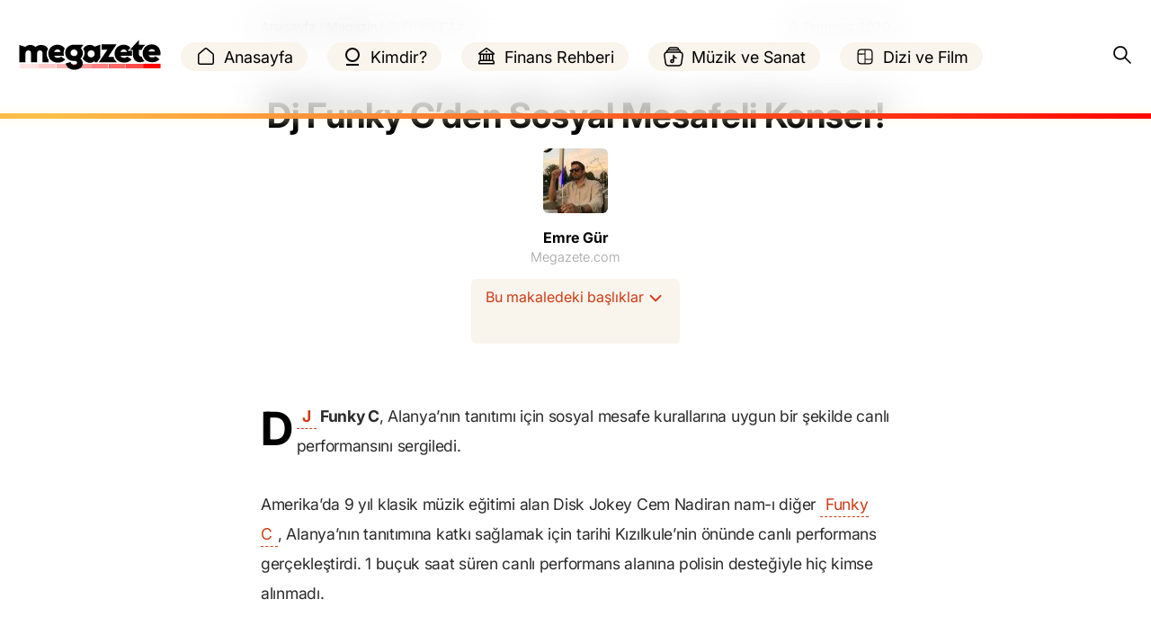

--- FILE ---
content_type: text/html; charset=UTF-8
request_url: https://www.megazete.com/dj-funky-cden-sosyal-mesafeli-konser/
body_size: 16418
content:
<!DOCTYPE html><html lang="tr" prefix="og: https://ogp.me/ns#"><head><script data-no-optimize="1">var litespeed_docref=sessionStorage.getItem("litespeed_docref");litespeed_docref&&(Object.defineProperty(document,"referrer",{get:function(){return litespeed_docref}}),sessionStorage.removeItem("litespeed_docref"));</script> <meta charset="UTF-8"><meta name="viewport" content="width=device-width, initial-scale=1.0"><meta name="wp-nonce" content="fdbe350f55"><title>Dj Funky C&#039;den Sosyal Mesafeli Konser! - Megazete</title><meta name="description" content="DJ Funky C, Alanya&#039;nın tanıtımı için sosyal mesafe kurallarına uygun bir şekilde canlı performansını sergiledi."/><meta name="robots" content="follow, index, max-snippet:-1, max-video-preview:-1, max-image-preview:large"/><link rel="canonical" href="https://www.megazete.com/dj-funky-cden-sosyal-mesafeli-konser/" /><meta property="og:locale" content="tr_TR" /><meta property="og:type" content="article" /><meta property="og:title" content="Dj Funky C&#039;den Sosyal Mesafeli Konser! - Megazete" /><meta property="og:description" content="DJ Funky C, Alanya&#039;nın tanıtımı için sosyal mesafe kurallarına uygun bir şekilde canlı performansını sergiledi." /><meta property="og:url" content="https://www.megazete.com/dj-funky-cden-sosyal-mesafeli-konser/" /><meta property="og:site_name" content="Megazete" /><meta property="article:publisher" content="https://www.facebook.com/megazete/" /><meta property="article:author" content="https://www.facebook.com/emrg5353" /><meta property="article:tag" content="Alanya" /><meta property="article:tag" content="DJ" /><meta property="article:tag" content="Dj Funky C" /><meta property="article:tag" content="Haberler" /><meta property="article:tag" content="Magazin" /><meta property="article:section" content="Magazin" /><meta property="og:image" content="https://www.megazete.com/wp-content/uploads/2020/07/Dj-Funky-Cden-Sosyal-Mesafeli-Konser.jpg" /><meta property="og:image:secure_url" content="https://www.megazete.com/wp-content/uploads/2020/07/Dj-Funky-Cden-Sosyal-Mesafeli-Konser.jpg" /><meta property="og:image:width" content="1920" /><meta property="og:image:height" content="1080" /><meta property="og:image:alt" content="Dj Funky C&#039;den Sosyal Mesafeli Konser!" /><meta property="og:image:type" content="image/jpeg" /><meta name="twitter:card" content="summary_large_image" /><meta name="twitter:title" content="Dj Funky C&#039;den Sosyal Mesafeli Konser! - Megazete" /><meta name="twitter:description" content="DJ Funky C, Alanya&#039;nın tanıtımı için sosyal mesafe kurallarına uygun bir şekilde canlı performansını sergiledi." /><meta name="twitter:site" content="@megazete" /><meta name="twitter:creator" content="@megazete" /><meta name="twitter:image" content="https://www.megazete.com/wp-content/uploads/2020/07/Dj-Funky-Cden-Sosyal-Mesafeli-Konser.jpg" /><meta name="twitter:label1" content="Yazan" /><meta name="twitter:data1" content="Emre Gür" /><meta name="twitter:label2" content="Okuma süresi" /><meta name="twitter:data2" content="Bir dakikadan az" /><link rel='dns-prefetch' href='//www.google.com' /><link rel="alternate" type="application/rss+xml" title="Megazete &raquo; Dj Funky C&#8217;den Sosyal Mesafeli Konser! yorum akışı" href="https://www.megazete.com/dj-funky-cden-sosyal-mesafeli-konser/feed/" /><link data-optimized="2" rel="stylesheet" href="https://www.megazete.com/wp-content/litespeed/css/f90e562cab1554b42c2eb0d3c1112177.css?ver=82a3e" /><style id='classic-theme-styles-inline-css' type='text/css'>/*! This file is auto-generated */
.wp-block-button__link{color:#fff;background-color:#32373c;border-radius:9999px;box-shadow:none;text-decoration:none;padding:calc(.667em + 2px) calc(1.333em + 2px);font-size:1.125em}.wp-block-file__button{background:#32373c;color:#fff;text-decoration:none}</style><style id='global-styles-inline-css' type='text/css'>:root{--wp--preset--aspect-ratio--square: 1;--wp--preset--aspect-ratio--4-3: 4/3;--wp--preset--aspect-ratio--3-4: 3/4;--wp--preset--aspect-ratio--3-2: 3/2;--wp--preset--aspect-ratio--2-3: 2/3;--wp--preset--aspect-ratio--16-9: 16/9;--wp--preset--aspect-ratio--9-16: 9/16;--wp--preset--color--black: #000000;--wp--preset--color--cyan-bluish-gray: #abb8c3;--wp--preset--color--white: #ffffff;--wp--preset--color--pale-pink: #f78da7;--wp--preset--color--vivid-red: #cf2e2e;--wp--preset--color--luminous-vivid-orange: #ff6900;--wp--preset--color--luminous-vivid-amber: #fcb900;--wp--preset--color--light-green-cyan: #7bdcb5;--wp--preset--color--vivid-green-cyan: #00d084;--wp--preset--color--pale-cyan-blue: #8ed1fc;--wp--preset--color--vivid-cyan-blue: #0693e3;--wp--preset--color--vivid-purple: #9b51e0;--wp--preset--gradient--vivid-cyan-blue-to-vivid-purple: linear-gradient(135deg,rgba(6,147,227,1) 0%,rgb(155,81,224) 100%);--wp--preset--gradient--light-green-cyan-to-vivid-green-cyan: linear-gradient(135deg,rgb(122,220,180) 0%,rgb(0,208,130) 100%);--wp--preset--gradient--luminous-vivid-amber-to-luminous-vivid-orange: linear-gradient(135deg,rgba(252,185,0,1) 0%,rgba(255,105,0,1) 100%);--wp--preset--gradient--luminous-vivid-orange-to-vivid-red: linear-gradient(135deg,rgba(255,105,0,1) 0%,rgb(207,46,46) 100%);--wp--preset--gradient--very-light-gray-to-cyan-bluish-gray: linear-gradient(135deg,rgb(238,238,238) 0%,rgb(169,184,195) 100%);--wp--preset--gradient--cool-to-warm-spectrum: linear-gradient(135deg,rgb(74,234,220) 0%,rgb(151,120,209) 20%,rgb(207,42,186) 40%,rgb(238,44,130) 60%,rgb(251,105,98) 80%,rgb(254,248,76) 100%);--wp--preset--gradient--blush-light-purple: linear-gradient(135deg,rgb(255,206,236) 0%,rgb(152,150,240) 100%);--wp--preset--gradient--blush-bordeaux: linear-gradient(135deg,rgb(254,205,165) 0%,rgb(254,45,45) 50%,rgb(107,0,62) 100%);--wp--preset--gradient--luminous-dusk: linear-gradient(135deg,rgb(255,203,112) 0%,rgb(199,81,192) 50%,rgb(65,88,208) 100%);--wp--preset--gradient--pale-ocean: linear-gradient(135deg,rgb(255,245,203) 0%,rgb(182,227,212) 50%,rgb(51,167,181) 100%);--wp--preset--gradient--electric-grass: linear-gradient(135deg,rgb(202,248,128) 0%,rgb(113,206,126) 100%);--wp--preset--gradient--midnight: linear-gradient(135deg,rgb(2,3,129) 0%,rgb(40,116,252) 100%);--wp--preset--font-size--small: 13px;--wp--preset--font-size--medium: 20px;--wp--preset--font-size--large: 36px;--wp--preset--font-size--x-large: 42px;--wp--preset--spacing--20: 0.44rem;--wp--preset--spacing--30: 0.67rem;--wp--preset--spacing--40: 1rem;--wp--preset--spacing--50: 1.5rem;--wp--preset--spacing--60: 2.25rem;--wp--preset--spacing--70: 3.38rem;--wp--preset--spacing--80: 5.06rem;--wp--preset--shadow--natural: 6px 6px 9px rgba(0, 0, 0, 0.2);--wp--preset--shadow--deep: 12px 12px 50px rgba(0, 0, 0, 0.4);--wp--preset--shadow--sharp: 6px 6px 0px rgba(0, 0, 0, 0.2);--wp--preset--shadow--outlined: 6px 6px 0px -3px rgba(255, 255, 255, 1), 6px 6px rgba(0, 0, 0, 1);--wp--preset--shadow--crisp: 6px 6px 0px rgba(0, 0, 0, 1);}:where(.is-layout-flex){gap: 0.5em;}:where(.is-layout-grid){gap: 0.5em;}body .is-layout-flex{display: flex;}.is-layout-flex{flex-wrap: wrap;align-items: center;}.is-layout-flex > :is(*, div){margin: 0;}body .is-layout-grid{display: grid;}.is-layout-grid > :is(*, div){margin: 0;}:where(.wp-block-columns.is-layout-flex){gap: 2em;}:where(.wp-block-columns.is-layout-grid){gap: 2em;}:where(.wp-block-post-template.is-layout-flex){gap: 1.25em;}:where(.wp-block-post-template.is-layout-grid){gap: 1.25em;}.has-black-color{color: var(--wp--preset--color--black) !important;}.has-cyan-bluish-gray-color{color: var(--wp--preset--color--cyan-bluish-gray) !important;}.has-white-color{color: var(--wp--preset--color--white) !important;}.has-pale-pink-color{color: var(--wp--preset--color--pale-pink) !important;}.has-vivid-red-color{color: var(--wp--preset--color--vivid-red) !important;}.has-luminous-vivid-orange-color{color: var(--wp--preset--color--luminous-vivid-orange) !important;}.has-luminous-vivid-amber-color{color: var(--wp--preset--color--luminous-vivid-amber) !important;}.has-light-green-cyan-color{color: var(--wp--preset--color--light-green-cyan) !important;}.has-vivid-green-cyan-color{color: var(--wp--preset--color--vivid-green-cyan) !important;}.has-pale-cyan-blue-color{color: var(--wp--preset--color--pale-cyan-blue) !important;}.has-vivid-cyan-blue-color{color: var(--wp--preset--color--vivid-cyan-blue) !important;}.has-vivid-purple-color{color: var(--wp--preset--color--vivid-purple) !important;}.has-black-background-color{background-color: var(--wp--preset--color--black) !important;}.has-cyan-bluish-gray-background-color{background-color: var(--wp--preset--color--cyan-bluish-gray) !important;}.has-white-background-color{background-color: var(--wp--preset--color--white) !important;}.has-pale-pink-background-color{background-color: var(--wp--preset--color--pale-pink) !important;}.has-vivid-red-background-color{background-color: var(--wp--preset--color--vivid-red) !important;}.has-luminous-vivid-orange-background-color{background-color: var(--wp--preset--color--luminous-vivid-orange) !important;}.has-luminous-vivid-amber-background-color{background-color: var(--wp--preset--color--luminous-vivid-amber) !important;}.has-light-green-cyan-background-color{background-color: var(--wp--preset--color--light-green-cyan) !important;}.has-vivid-green-cyan-background-color{background-color: var(--wp--preset--color--vivid-green-cyan) !important;}.has-pale-cyan-blue-background-color{background-color: var(--wp--preset--color--pale-cyan-blue) !important;}.has-vivid-cyan-blue-background-color{background-color: var(--wp--preset--color--vivid-cyan-blue) !important;}.has-vivid-purple-background-color{background-color: var(--wp--preset--color--vivid-purple) !important;}.has-black-border-color{border-color: var(--wp--preset--color--black) !important;}.has-cyan-bluish-gray-border-color{border-color: var(--wp--preset--color--cyan-bluish-gray) !important;}.has-white-border-color{border-color: var(--wp--preset--color--white) !important;}.has-pale-pink-border-color{border-color: var(--wp--preset--color--pale-pink) !important;}.has-vivid-red-border-color{border-color: var(--wp--preset--color--vivid-red) !important;}.has-luminous-vivid-orange-border-color{border-color: var(--wp--preset--color--luminous-vivid-orange) !important;}.has-luminous-vivid-amber-border-color{border-color: var(--wp--preset--color--luminous-vivid-amber) !important;}.has-light-green-cyan-border-color{border-color: var(--wp--preset--color--light-green-cyan) !important;}.has-vivid-green-cyan-border-color{border-color: var(--wp--preset--color--vivid-green-cyan) !important;}.has-pale-cyan-blue-border-color{border-color: var(--wp--preset--color--pale-cyan-blue) !important;}.has-vivid-cyan-blue-border-color{border-color: var(--wp--preset--color--vivid-cyan-blue) !important;}.has-vivid-purple-border-color{border-color: var(--wp--preset--color--vivid-purple) !important;}.has-vivid-cyan-blue-to-vivid-purple-gradient-background{background: var(--wp--preset--gradient--vivid-cyan-blue-to-vivid-purple) !important;}.has-light-green-cyan-to-vivid-green-cyan-gradient-background{background: var(--wp--preset--gradient--light-green-cyan-to-vivid-green-cyan) !important;}.has-luminous-vivid-amber-to-luminous-vivid-orange-gradient-background{background: var(--wp--preset--gradient--luminous-vivid-amber-to-luminous-vivid-orange) !important;}.has-luminous-vivid-orange-to-vivid-red-gradient-background{background: var(--wp--preset--gradient--luminous-vivid-orange-to-vivid-red) !important;}.has-very-light-gray-to-cyan-bluish-gray-gradient-background{background: var(--wp--preset--gradient--very-light-gray-to-cyan-bluish-gray) !important;}.has-cool-to-warm-spectrum-gradient-background{background: var(--wp--preset--gradient--cool-to-warm-spectrum) !important;}.has-blush-light-purple-gradient-background{background: var(--wp--preset--gradient--blush-light-purple) !important;}.has-blush-bordeaux-gradient-background{background: var(--wp--preset--gradient--blush-bordeaux) !important;}.has-luminous-dusk-gradient-background{background: var(--wp--preset--gradient--luminous-dusk) !important;}.has-pale-ocean-gradient-background{background: var(--wp--preset--gradient--pale-ocean) !important;}.has-electric-grass-gradient-background{background: var(--wp--preset--gradient--electric-grass) !important;}.has-midnight-gradient-background{background: var(--wp--preset--gradient--midnight) !important;}.has-small-font-size{font-size: var(--wp--preset--font-size--small) !important;}.has-medium-font-size{font-size: var(--wp--preset--font-size--medium) !important;}.has-large-font-size{font-size: var(--wp--preset--font-size--large) !important;}.has-x-large-font-size{font-size: var(--wp--preset--font-size--x-large) !important;}
:where(.wp-block-post-template.is-layout-flex){gap: 1.25em;}:where(.wp-block-post-template.is-layout-grid){gap: 1.25em;}
:where(.wp-block-columns.is-layout-flex){gap: 2em;}:where(.wp-block-columns.is-layout-grid){gap: 2em;}
:root :where(.wp-block-pullquote){font-size: 1.5em;line-height: 1.6;}</style><link rel="https://api.w.org/" href="https://www.megazete.com/wp-json/" /><link rel="alternate" title="JSON" type="application/json" href="https://www.megazete.com/wp-json/wp/v2/posts/5701" /><link rel="alternate" title="oEmbed (JSON)" type="application/json+oembed" href="https://www.megazete.com/wp-json/oembed/1.0/embed?url=https%3A%2F%2Fwww.megazete.com%2Fdj-funky-cden-sosyal-mesafeli-konser%2F" /><link rel="alternate" title="oEmbed (XML)" type="text/xml+oembed" href="https://www.megazete.com/wp-json/oembed/1.0/embed?url=https%3A%2F%2Fwww.megazete.com%2Fdj-funky-cden-sosyal-mesafeli-konser%2F&#038;format=xml" /><link rel="icon" href="https://www.megazete.com/wp-content/uploads/2021/10/cropped-favicon-1-32x32.png" sizes="32x32" /><link rel="icon" href="https://www.megazete.com/wp-content/uploads/2021/10/cropped-favicon-1-192x192.png" sizes="192x192" /><link rel="apple-touch-icon" href="https://www.megazete.com/wp-content/uploads/2021/10/cropped-favicon-1-180x180.png" /><meta name="msapplication-TileImage" content="https://www.megazete.com/wp-content/uploads/2021/10/cropped-favicon-1-270x270.png" /></head><body id="body" class="post-template-default single single-post postid-5701 single-format-standard"><nav id="nav"><div class="navCapsule"><div class="logo">
<a href="https://www.megazete.com/"><img data-lazyloaded="1" src="[data-uri]" data-src="https://www.megazete.com/wp-content/themes/megazete/media/logo.svg" alt="logo"></a></div><ul class="navUl"><li>
<a href="https://www.megazete.com/">
<svg xmlns="http://www.w3.org/2000/svg" viewBox="0 0 24 24"><path d="M10.55 2.533a2.25 2.25 0 0 1 2.9 0l6.75 5.694c.508.428.8 1.057.8 1.72v8.803A2.25 2.25 0 0 1 18.75 21H5.25A2.25 2.25 0 0 1 3 18.75V9.947c0-.663.292-1.292.8-1.72zm1.934 1.146a.75.75 0 0 0-.968 0l-6.75 5.695a.75.75 0 0 0-.266.573v8.803c0 .414.336.75.75.75h13.5a.75.75 0 0 0 .75-.75V9.947a.75.75 0 0 0-.266-.573z"/></svg>
Anasayfa</a></li><li>
<a href="https://www.megazete.com/kategori/kimdir">
<svg xmlns="http://www.w3.org/2000/svg" viewBox="0 0 24 24"><path d="M5 20h14v2H5v-2Zm7-2a8 8 0 1 1 0-16a8 8 0 0 1 0 16Zm0-2a6 6 0 1 0 0-12a6 6 0 0 0 0 12Z"/></svg>
Kimdir?</a></li><li>
<a href="https://www.megazete.com/kategori/finans-rehberi">
<svg xmlns="http://www.w3.org/2000/svg" viewBox="0 0 24 24"><path d="M13 6.25a1 1 0 1 1-2 0a1 1 0 0 1 2 0Zm.032-3.925a1.75 1.75 0 0 0-2.064 0L3.547 7.74c-.978.713-.473 2.26.736 2.26H4.5v5.8A2.75 2.75 0 0 0 3 18.25v1.5c0 .413.336.75.75.75h16.5a.75.75 0 0 0 .75-.75v-1.5a2.75 2.75 0 0 0-1.5-2.45V10h.217c1.21 0 1.713-1.547.736-2.26l-7.421-5.416Zm-1.18 1.211a.25.25 0 0 1 .295 0L18.95 8.5H5.05l6.803-4.964ZM18 10v5.5h-2V10h2Zm-3.5 0v5.5h-1.75V10h1.75Zm-3.25 0v5.5H9.5V10h1.75Zm-5.5 7h12.5c.69 0 1.25.56 1.25 1.25V19h-15v-.75c0-.69.56-1.25 1.25-1.25ZM6 15.5V10h2v5.5H6Z"/></svg>Finans Rehberi</a></li><li>
<a href="https://www.megazete.com/kategori/muzik-sanat">
<svg xmlns="http://www.w3.org/2000/svg" viewBox="0 0 24 24"><g fill-rule="evenodd" clip-rule="evenodd"><path d="M12 9.75a.75.75 0 0 1 .75.75c0 .539.315 1.1.834 1.56c.53.471 1.11.69 1.416.69a.75.75 0 0 1 0 1.5c-.738 0-1.58-.387-2.25-.93V17a2.25 2.25 0 1 1-1.5-2.122V10.5a.75.75 0 0 1 .75-.75ZM11.25 17a.75.75 0 1 0-1.5 0a.75.75 0 0 0 1.5 0Z"/><path d="M8.7 1.25h6.6c.22 0 .389 0 .536.016A2.75 2.75 0 0 1 18.29 3.87a2.888 2.888 0 0 1 2.054 2.721c.601.18 1.12.465 1.544.923c.652.705.854 1.572.862 2.586c.007.975-.166 2.207-.382 3.736l-.44 3.114c-.168 1.196-.305 2.168-.518 2.929c-.223.797-.552 1.452-1.16 1.956c-.604.5-1.32.715-2.166.817c-.819.098-1.849.098-3.13.098H9.046c-1.282 0-2.312 0-3.13-.098c-.847-.102-1.563-.317-2.167-.817c-.608-.504-.937-1.16-1.16-1.956c-.213-.761-.35-1.733-.519-2.93l-.439-3.113c-.215-1.53-.39-2.761-.382-3.736c.008-1.014.21-1.881.862-2.586c.424-.458.942-.742 1.543-.923a2.888 2.888 0 0 1 2.055-2.72a2.75 2.75 0 0 1 2.454-2.605c.147-.016.316-.016.535-.016ZM5.188 6.328c.926-.078 2.06-.078 3.427-.078h6.768c1.366 0 2.5 0 3.427.078a1.383 1.383 0 0 0-1.35-1.078H6.539c-.669 0-1.212.47-1.349 1.078Zm10.487-3.57c.55.058.985.468 1.092.992H7.232a1.25 1.25 0 0 1 1.092-.993c.056-.006.136-.007.417-.007h6.518c.28 0 .36.001.417.007ZM3.213 8.532c.303-.327.758-.544 1.643-.662c.901-.12 2.108-.121 3.816-.121h6.656c1.708 0 2.915.002 3.816.121c.885.118 1.34.335 1.643.662c.296.32.457.755.463 1.579c.006.85-.15 1.97-.376 3.576l-.423 3c-.178 1.261-.302 2.133-.485 2.787c-.177.63-.384.965-.673 1.204c-.293.244-.687.4-1.388.484c-.719.086-1.659.087-3 .087h-5.81c-1.342 0-2.281-.001-3-.087c-.7-.085-1.095-.24-1.388-.483c-.289-.24-.496-.576-.673-1.205c-.183-.654-.307-1.526-.485-2.787l-.423-3c-.226-1.605-.382-2.726-.376-3.576c.006-.824.167-1.26.463-1.579Z"/></g></svg>
Müzik ve Sanat</a></li><li>
<a href="https://www.megazete.com/kategori/dizi-film">
<svg xmlns="http://www.w3.org/2000/svg" viewBox="0 0 20 20"><path d="M3 6a3 3 0 0 1 3-3h8a3 3 0 0 1 3 3v8a3 3 0 0 1-3 3H6a3 3 0 0 1-3-3V6Zm3-2a2 2 0 0 0-2 2v1.058l5.5-.053V4H6Zm4.5 0v8H16V6a2 2 0 0 0-2-2h-3.5Zm5.5 9h-5.5v3H14a2 2 0 0 0 2-2v-1Zm-6.5 3V8.005L4 8.058V14a2 2 0 0 0 2 2h3.5Z"/></svg>Dizi ve Film</a></li></ul><div class="search">
<input type="search" name="search" id="search" placeholder="Ara...">
<svg xmlns="http://www.w3.org/2000/svg" viewBox="0 0 28 28"><path d="M11.5 2.5a9 9 0 1 0 5.618 16.032l6.675 6.675a1 1 0 0 0 1.414-1.414l-6.675-6.675A9 9 0 0 0 11.5 2.5Zm-7 9a7 7 0 1 1 14 0a7 7 0 0 1-14 0Z"/></svg><div class="deskSearchResult">
<span id="deskSearchResultSpan">Arama sonuçları...</span><ul></ul></div></div></div><div class="rectangle"></div></nav><div class="mobileNav"><div class="mobileNavigator mobileNavItem">
<svg xmlns="http://www.w3.org/2000/svg" viewBox="0 0 20 20"><path d="M2 4.75A.75.75 0 0 1 2.75 4h10.5a.75.75 0 0 1 0 1.5H2.75A.75.75 0 0 1 2 4.75Zm0 10a.75.75 0 0 1 .75-.75h9.5a.75.75 0 0 1 0 1.5h-9.5a.75.75 0 0 1-.75-.75ZM2.75 9a.75.75 0 0 0 0 1.5h14.5a.75.75 0 0 0 0-1.5H2.75Z"/></svg>
<span>Menü</span></div><div class="mobileComment mobileNavItem">
<svg xmlns="http://www.w3.org/2000/svg" viewBox="0 0 24 24"><path fill="none" stroke="#000000" stroke-linecap="round" stroke-linejoin="round" stroke-width="2" d="m3 20l1.3-3.9C1.976 12.663 2.874 8.228 6.4 5.726c3.526-2.501 8.59-2.296 11.845.48c3.255 2.777 3.695 7.266 1.029 10.501C16.608 19.942 11.659 20.922 7.7 19L3 20"/></svg>
<span>Yorum!</span></div><div class="mobileGoUp mobileNavItem">
<svg xmlns="http://www.w3.org/2000/svg" viewBox="0 0 16 16"><path d="M3.5 2a.5.5 0 0 0 0 1h9a.5.5 0 0 0 0-1h-9Zm4.854 2.146a.5.5 0 0 0-.708 0l-3.5 3.5a.5.5 0 1 0 .708.708L7.5 5.707V13.5a.5.5 0 0 0 1 0V5.707l2.646 2.647a.5.5 0 0 0 .708-.708l-3.5-3.5Z"/></svg>
<span>Yukarı!</span></div><div class="mobileShare mobileNavItem">
<svg xmlns="http://www.w3.org/2000/svg" viewBox="0 0 16 16"><path d="M10.8 9.46c.06.03.13.04.2.04c.12 0 .25-.04.34-.13l3.5-3.25a.506.506 0 0 0 0-.74l-3.5-3.25a.51.51 0 0 0-.54-.09c-.18.08-.3.26-.3.46v1.52C6.05 4.34 6 8.95 6 9a.496.496 0 0 0 .88.32l.005-.006c.097-.107 1.433-1.59 3.615-1.794V9c0 .2.12.38.3.46M11.5 7c0-.28-.22-.5-.5-.5c-1.67 0-2.95.64-3.79 1.22C7.56 6.55 8.5 5 11 5c.28 0 .5-.22.5-.5v-.85l2.27 2.1l-2.27 2.1zM8 3.5a.5.5 0 0 0-.5-.5h-1A2.5 2.5 0 0 0 4 5.5v4A2.5 2.5 0 0 0 6.5 12h4a2.5 2.5 0 0 0 2.45-2.003c.055-.27-.174-.497-.45-.497s-.492.23-.582.49A1.5 1.5 0 0 1 10.5 11h-4A1.5 1.5 0 0 1 5 9.5v-4A1.5 1.5 0 0 1 6.5 4h1a.5.5 0 0 0 .5-.5m-5 2c-.607.456-1 1.182-1 2v2A4.5 4.5 0 0 0 6.5 14h2c.818 0 1.544-.393 2-1h-4A3.5 3.5 0 0 1 3 9.5z"/></svg>
<span>Paylaş</span></div></div><nav class="mobileNavContainer"><div class="mobileNavCapsule"><div class="searchInput">
<input type="search" name="searchMobile" id="searchMobileId" placeholder="Ünlü şarkıcılar..."><div class="searchButton">
<svg id="isSearchInputLoader" xmlns="http://www.w3.org/2000/svg" viewBox="0 0 28 28"><path fill="none" stroke="#fff" stroke-linecap="round" stroke-width="2" d="M12 6.99998C9.1747 6.99987 6.99997 9.24998 7 12C7.00003 14.55 9.02119 17 12 17C14.7712 17 17 14.75 17 12"><animateTransform attributeName="transform" attributeType="XML" dur="560ms" from="0,12,12" repeatCount="indefinite" to="360,12,12" type="rotate"/></path></svg>
<svg id="searchIcon" xmlns="http://www.w3.org/2000/svg" viewBox="0 0 28 28"><path d="M11.5 2.5a9 9 0 1 0 5.618 16.032l6.675 6.675a1 1 0 0 0 1.414-1.414l-6.675-6.675A9 9 0 0 0 11.5 2.5Zm-7 9a7 7 0 1 1 14 0a7 7 0 0 1-14 0Z"/></svg></div><div class="searchResult">
<span>Arama sonuçları...</span><ul><li></li></ul></div></div><ul class="mobileNavUl"><li>
<a href="https://www.megazete.com/">
<svg xmlns="http://www.w3.org/2000/svg" viewBox="0 0 24 24"><path d="M10.55 2.533a2.25 2.25 0 0 1 2.9 0l6.75 5.694c.508.428.8 1.057.8 1.72v8.803A2.25 2.25 0 0 1 18.75 21H5.25A2.25 2.25 0 0 1 3 18.75V9.947c0-.663.292-1.292.8-1.72zm1.934 1.146a.75.75 0 0 0-.968 0l-6.75 5.695a.75.75 0 0 0-.266.573v8.803c0 .414.336.75.75.75h13.5a.75.75 0 0 0 .75-.75V9.947a.75.75 0 0 0-.266-.573z"/></svg>
Anasayfa</a></li><li>
<a href="https://www.megazete.com/kategori/kimdir">
<svg xmlns="http://www.w3.org/2000/svg" viewBox="0 0 24 24"><path d="M5 20h14v2H5v-2Zm7-2a8 8 0 1 1 0-16a8 8 0 0 1 0 16Zm0-2a6 6 0 1 0 0-12a6 6 0 0 0 0 12Z"/></svg>
Kimdir?</a></li><li>
<a href="https://www.megazete.com/kategori/finans-rehberi">
<svg xmlns="http://www.w3.org/2000/svg" viewBox="0 0 24 24"><path d="M13 6.25a1 1 0 1 1-2 0a1 1 0 0 1 2 0Zm.032-3.925a1.75 1.75 0 0 0-2.064 0L3.547 7.74c-.978.713-.473 2.26.736 2.26H4.5v5.8A2.75 2.75 0 0 0 3 18.25v1.5c0 .413.336.75.75.75h16.5a.75.75 0 0 0 .75-.75v-1.5a2.75 2.75 0 0 0-1.5-2.45V10h.217c1.21 0 1.713-1.547.736-2.26l-7.421-5.416Zm-1.18 1.211a.25.25 0 0 1 .295 0L18.95 8.5H5.05l6.803-4.964ZM18 10v5.5h-2V10h2Zm-3.5 0v5.5h-1.75V10h1.75Zm-3.25 0v5.5H9.5V10h1.75Zm-5.5 7h12.5c.69 0 1.25.56 1.25 1.25V19h-15v-.75c0-.69.56-1.25 1.25-1.25ZM6 15.5V10h2v5.5H6Z"/></svg>Finans Rehberi</a></li><li>
<a href="https://www.megazete.com/kategori/muzik-sanat">
<svg xmlns="http://www.w3.org/2000/svg" viewBox="0 0 24 24"><g fill-rule="evenodd" clip-rule="evenodd"><path d="M12 9.75a.75.75 0 0 1 .75.75c0 .539.315 1.1.834 1.56c.53.471 1.11.69 1.416.69a.75.75 0 0 1 0 1.5c-.738 0-1.58-.387-2.25-.93V17a2.25 2.25 0 1 1-1.5-2.122V10.5a.75.75 0 0 1 .75-.75ZM11.25 17a.75.75 0 1 0-1.5 0a.75.75 0 0 0 1.5 0Z"/><path d="M8.7 1.25h6.6c.22 0 .389 0 .536.016A2.75 2.75 0 0 1 18.29 3.87a2.888 2.888 0 0 1 2.054 2.721c.601.18 1.12.465 1.544.923c.652.705.854 1.572.862 2.586c.007.975-.166 2.207-.382 3.736l-.44 3.114c-.168 1.196-.305 2.168-.518 2.929c-.223.797-.552 1.452-1.16 1.956c-.604.5-1.32.715-2.166.817c-.819.098-1.849.098-3.13.098H9.046c-1.282 0-2.312 0-3.13-.098c-.847-.102-1.563-.317-2.167-.817c-.608-.504-.937-1.16-1.16-1.956c-.213-.761-.35-1.733-.519-2.93l-.439-3.113c-.215-1.53-.39-2.761-.382-3.736c.008-1.014.21-1.881.862-2.586c.424-.458.942-.742 1.543-.923a2.888 2.888 0 0 1 2.055-2.72a2.75 2.75 0 0 1 2.454-2.605c.147-.016.316-.016.535-.016ZM5.188 6.328c.926-.078 2.06-.078 3.427-.078h6.768c1.366 0 2.5 0 3.427.078a1.383 1.383 0 0 0-1.35-1.078H6.539c-.669 0-1.212.47-1.349 1.078Zm10.487-3.57c.55.058.985.468 1.092.992H7.232a1.25 1.25 0 0 1 1.092-.993c.056-.006.136-.007.417-.007h6.518c.28 0 .36.001.417.007ZM3.213 8.532c.303-.327.758-.544 1.643-.662c.901-.12 2.108-.121 3.816-.121h6.656c1.708 0 2.915.002 3.816.121c.885.118 1.34.335 1.643.662c.296.32.457.755.463 1.579c.006.85-.15 1.97-.376 3.576l-.423 3c-.178 1.261-.302 2.133-.485 2.787c-.177.63-.384.965-.673 1.204c-.293.244-.687.4-1.388.484c-.719.086-1.659.087-3 .087h-5.81c-1.342 0-2.281-.001-3-.087c-.7-.085-1.095-.24-1.388-.483c-.289-.24-.496-.576-.673-1.205c-.183-.654-.307-1.526-.485-2.787l-.423-3c-.226-1.605-.382-2.726-.376-3.576c.006-.824.167-1.26.463-1.579Z"/></g></svg>
Müzik ve Sanat</a></li><li>
<a href="https://www.megazete.com/kategori/dizi-film">
<svg xmlns="http://www.w3.org/2000/svg" viewBox="0 0 20 20"><path d="M3 6a3 3 0 0 1 3-3h8a3 3 0 0 1 3 3v8a3 3 0 0 1-3 3H6a3 3 0 0 1-3-3V6Zm3-2a2 2 0 0 0-2 2v1.058l5.5-.053V4H6Zm4.5 0v8H16V6a2 2 0 0 0-2-2h-3.5Zm5.5 9h-5.5v3H14a2 2 0 0 0 2-2v-1Zm-6.5 3V8.005L4 8.058V14a2 2 0 0 0 2 2h3.5Z"/></svg>Dizi ve Film</a></li></ul><div class="passive"></div></div></nav><div class="bannerAds">
<ins class="adsbygoogle"
style="display:block"
data-ad-format="autorelaxed"
data-ad-client="ca-pub-9541447224230455"
data-ad-slot="5224595808"></ins> <script type="litespeed/javascript">(adsbygoogle=window.adsbygoogle||[]).push({})</script> </div><main class="singleContainer"><article class="singleCapsule makaleler post-5701 post type-post status-publish format-standard has-post-thumbnail hentry category-magazin tag-alanya tag-dj tag-dj-funky-c tag-haberler tag-magazin"><div class="singleDetails"><div class="breadcrumb"><ol><li><a href="https://www.megazete.com/">Anasayfa</a></li><li><a href="https://www.megazete.com/kategori/magazin/">Magazin</a></li><li>Dj Funky C&amp;#...</li></ol></div><div class="postDate">
<span>3 Temmuz 2020</span></div></div><div class="singleHeader"><h1>Dj Funky C&#8217;den Sosyal Mesafeli Konser!</h1><aside class="writer">
<a href="https://www.megazete.com/yazar/emre/">
<img data-lazyloaded="1" src="[data-uri]" data-src="https://www.megazete.com/wp-content/uploads/2025/10/IMG_2549-2rev3x-2_11zon-1-72x72.jpg" alt="Emre Gür" width="72" height="72" style="object-fit: cover;" loading="lazy" /><div class="writerName">
<strong>
Emre Gür							</strong>
<span>Megazete.com</span></div>
</a></aside></div><div class="headingsWithin"><div class="headingsWithinIn">
<span>Bu makaledeki başlıklar</span>
<svg xmlns="http://www.w3.org/2000/svg" viewBox="0 0 22 22"><path stroke-linecap="round" stroke-linejoin="round" stroke-width="1.8" d="m7 10l5 5l5-5"/></svg></div><ul class="headingsArticleIsActive"></ul></div><div class="singleContent"><p><strong><a href="https://www.megazete.com/etiket/dj/">DJ</a> Funky C</strong>, Alanya&#8217;nın tanıtımı için sosyal mesafe kurallarına uygun bir şekilde canlı performansını sergiledi.</p><p>Amerika&#8217;da 9 yıl klasik müzik eğitimi alan Disk Jokey Cem Nadiran nam-ı diğer <a href="https://www.megazete.com/etiket/dj-funky-c/">Funky C</a>, Alanya&#8217;nın tanıtımına katkı sağlamak için tarihi Kızılkule&#8217;nin önünde canlı performans gerçekleştirdi. 1 buçuk saat süren canlı performans alanına polisin desteğiyle hiç kimse alınmadı.</p><h2>Dj Funky C&#8217;nin canlı performansı önümüzdeki günlerde yayınlanacak</h2><p>Canlı performans sırasında havadan ve karadan yapılan çekimler önümüzdeki günlerde Power FM ve Power TV&#8217;de yayınlanacak.</p><p><img data-lazyloaded="1" src="[data-uri]" fetchpriority="high" decoding="async" class="alignnone wp-image-5706 lazy-loaded" data-src="https://www.megazete.com/wp-content/uploads/2020/07/Dj-Funky-Cnin-canlı-performansı-önümüzdeki-günlerde-yayınlanacak-300x169.jpg.webp" alt="Dj Funky C'nin canlı performansı önümüzdeki günlerde yayınlanacak" width="650" height="366" / loading="eager" data-srcset="https://www.megazete.com/wp-content/uploads/2020/07/Dj-Funky-Cnin-canlı-performansı-önümüzdeki-günlerde-yayınlanacak-300x169.jpg.webp 300w, https://www.megazete.com/wp-content/uploads/2020/07/Dj-Funky-Cnin-canlı-performansı-önümüzdeki-günlerde-yayınlanacak-1024x576.jpg.webp 1024w, https://www.megazete.com/wp-content/uploads/2020/07/Dj-Funky-Cnin-canlı-performansı-önümüzdeki-günlerde-yayınlanacak-768x432.jpg.webp 768w, https://www.megazete.com/wp-content/uploads/2020/07/Dj-Funky-Cnin-canlı-performansı-önümüzdeki-günlerde-yayınlanacak-1536x864.jpg.webp 1536w, https://www.megazete.com/wp-content/uploads/2020/07/Dj-Funky-Cnin-canlı-performansı-önümüzdeki-günlerde-yayınlanacak.jpg.webp 1920w" data-sizes="(max-width: 650px) 100vw, 650px" /></p><p><a href="https://www.megazete.com/etiket/alanya/">Alanya</a> Turistik İşletmeciler Derneği Başkan Yardımcısı <strong>Mehmet Dahaoğlu</strong>,&#8221;<em>Dj Funky C, son aylarda ülkemizin tarihi ve kültürel alanlarında seyircisiz konserler vererek Covid-19 sürecine katkı sağlıyor. Elde edilen kayıtlar, radyo, TV ve internet mecrasında yayınlanıyor. Alanya&#8217;daki çekimler program kapsamında yine seyircisiz yapıldı. Fakat Funky C&#8217;den Alanya halkı için özel etkinlik sözü aldık. Virüs sürecini atlatır atlatmaz Funky C&#8217;yi Alanyalılarla buluşturacağız</em>&#8221; açıklamalarında bulundu.</p></div> <script type="application/ld+json">{"@context":"https://schema.org","@type":"Article","headline":"Dj Funky C&#8217;den Sosyal Mesafeli Konser!","description":"DJ Funky C, Alanya&#8217;nın tanıtımı için sosyal mesafe kurallarına uygun bir şekilde canlı performansını sergiledi. Amerika&#8217;da 9 yıl klasik müzik eğitimi alan Disk Jokey Cem Nadiran nam-ı diğer Funky C, Alanya&#8217;nın tanıtımına katkı sağlamak için tarihi Kızılkule&#8217;nin önünde canlı performans gerçekleştirdi. 1 buçuk saat süren canlı performans alanına polisin desteğiyle hiç kimse alınmadı. Dj Funky [&hellip;]","author":{"@type":"Person","name":"Emre Gür"},"datePublished":"2020-07-03T18:53:45+03:00","dateModified":"2020-07-03T18:53:45+03:00","mainEntityOfPage":{"@type":"WebPage","@id":"https://www.megazete.com/dj-funky-cden-sosyal-mesafeli-konser/"},"image":["https://www.megazete.com/wp-content/uploads/2020/07/Dj-Funky-Cden-Sosyal-Mesafeli-Konser-1024x576.jpg"],"publisher":{"@type":"Organization","name":"Megazete","logo":{"@type":"ImageObject","url":"https://www.megazete.com/wp-content/uploads/2021/10/cropped-favicon-1.png"}}}</script> <div class="bannerAds">
<ins class="adsbygoogle"
style="display:block"
data-ad-format="autorelaxed"
data-ad-client="ca-pub-9541447224230455"
data-ad-slot="5224595808"></ins> <script type="litespeed/javascript">(adsbygoogle=window.adsbygoogle||[]).push({})</script> </div><div class="commnetCapsule"><div class="widgetCapsule"><h2>Yorumlar</h2><div class="commentIn"><div id="respond" class="comment-respond"><h3 id="reply-title" class="comment-reply-title"> <small><a rel="nofollow" id="cancel-comment-reply-link" href="/dj-funky-cden-sosyal-mesafeli-konser/#respond" style="display:none;">Cevabı iptal etmek için tıklayın.</a></small></h3><form action="https://www.megazete.com/wp-comments-post.php" method="post" id="commentform" class="comment-form"><input type="hidden" name="av_comment_submit_nonce" value="6dbc03f862"><textarea name="comment" id="comment" placeholder="Yorumunuzu giriniz..." maxlength="250" required></textarea><div class="recaptcha-notice" style="font-size: 12px; color: #666; margin-top: 10px;"><strong>Not:</strong> Yorum göndermek için reCaptcha doğrulaması gereklidir.</div><input name="author" type="text" id="comment-form-author" placeholder="İsim" required>
<input name="email" type="email" id="comment-form-email" placeholder="Email" required><div class="g-recaptcha" data-sitekey="6LecgQMaAAAAAFGZwE-dTIxG_JpX6jsqJae1Ku0P" data-callback="recaptchaCallback" data-expired-callback="recaptchaExpiredCallback" data-error-callback="recaptchaErrorCallback" data-theme="light"></div><p class="comment-form-cookies-consent"><input id="wp-comment-cookies-consent" name="wp-comment-cookies-consent" type="checkbox" value="yes"> <label for="wp-comment-cookies-consent">Bir sonraki yorumumda bu tarayıcıya adımı, e-posta adresimi ve web sitemi kaydet.</label></p><p class="form-submit"><input type="submit" value="Gönder" id="commentSubmit" class="comment-submit"> <input type='hidden' name='comment_post_ID' value='5701' id='comment_post_ID' />
<input type='hidden' name='comment_parent' id='comment_parent' value='0' /></p></form></div></div><div class="commentList"><div class="comments"><h3>Yorumlar</h3><p>Henüz yorum yok. İlk yorum yapan siz olun!</p></div></div></div></div><div class="postListCapsule"><div class="widgetCapsule"><div class="postListHead"><h2>İlgili Yazılar</h2></div><div class="postList"><div class="postListItem postIt"><div class="postListItemImage">
<a href="https://www.megazete.com/kolpacino-4-ismi-belli-oldu/">
<img data-lazyloaded="1" src="[data-uri]" width="360" height="203" data-src="https://www.megazete.com/wp-content/uploads/2020/11/Şafak-Sezer-Açıkladı...-Kolpaçino-4ün-İsmi-Belli-Oldu.jpg.webp" class="attachment-av-thumb-360x240 size-av-thumb-360x240" alt="Şafak Sezer Açıkladı... Kolpaçino 4&#039;ün İsmi Belli Oldu!" loading="lazy" decoding="async" data-srcset="https://www.megazete.com/wp-content/uploads/2020/11/Şafak-Sezer-Açıkladı...-Kolpaçino-4ün-İsmi-Belli-Oldu.jpg.webp 1000w, https://www.megazete.com/wp-content/uploads/2020/11/Şafak-Sezer-Açıkladı...-Kolpaçino-4ün-İsmi-Belli-Oldu-300x169.jpg.webp 300w, https://www.megazete.com/wp-content/uploads/2020/11/Şafak-Sezer-Açıkladı...-Kolpaçino-4ün-İsmi-Belli-Oldu-768x432.jpg.webp 768w" data-sizes="(max-width: 360px) 100vw, 360px" />									</a></div><div class="postWriter">
<a href="https://www.megazete.com/yazar/emre/">
<img data-lazyloaded="1" src="[data-uri]" data-src="https://www.megazete.com/wp-content/uploads/2025/10/IMG_2549-2rev3x-2_11zon-1-72x72.jpg" alt="Emre Gür" width="72" height="72" style="object-fit: cover;" loading="lazy" />										<span></span>
</a></div><div class="postListItemDate">
14 Kasım 2020</div>
<a href="https://www.megazete.com/kolpacino-4-ismi-belli-oldu/"><div class="postListItemTitle">Şafak Sezer Açıkladı&#8230; Kolpaçino 4&#8217;ün İsmi Belli Oldu!</div><div class="postListItemPreview">Kolpaçino 4&#039;ün ismi belli oldu... Şafak Sezer, İbrahim Tatlıses&#039;in sunduğu İbo Show programında filminin 4. serisinin adını açıkladı.</div>
</a></div><div class="postListItem postIt"><div class="postListItemImage">
<a href="https://www.megazete.com/dj-burak-yeter-antalya-konseri/">
<img data-lazyloaded="1" src="[data-uri]" width="360" height="203" data-src="https://www.megazete.com/wp-content/uploads/2020/06/Dj-Burak-Yeter-Antalya-konseri.jpg.webp" class="attachment-av-thumb-360x240 size-av-thumb-360x240" alt="Dj Burak Yeter Antalya konseri" loading="lazy" decoding="async" data-srcset="https://www.megazete.com/wp-content/uploads/2020/06/Dj-Burak-Yeter-Antalya-konseri.jpg.webp 1920w, https://www.megazete.com/wp-content/uploads/2020/06/Dj-Burak-Yeter-Antalya-konseri-300x169.jpg.webp 300w, https://www.megazete.com/wp-content/uploads/2020/06/Dj-Burak-Yeter-Antalya-konseri-1024x576.jpg.webp 1024w, https://www.megazete.com/wp-content/uploads/2020/06/Dj-Burak-Yeter-Antalya-konseri-768x432.jpg.webp 768w, https://www.megazete.com/wp-content/uploads/2020/06/Dj-Burak-Yeter-Antalya-konseri-1536x864.jpg.webp 1536w" data-sizes="(max-width: 360px) 100vw, 360px" />									</a></div><div class="postWriter">
<a href="https://www.megazete.com/yazar/emre/">
<img data-lazyloaded="1" src="[data-uri]" data-src="https://www.megazete.com/wp-content/uploads/2025/10/IMG_2549-2rev3x-2_11zon-1-72x72.jpg" alt="Emre Gür" width="72" height="72" style="object-fit: cover;" loading="lazy" />										<span></span>
</a></div><div class="postListItemDate">
25 Haziran 2020</div>
<a href="https://www.megazete.com/dj-burak-yeter-antalya-konseri/"><div class="postListItemTitle">Dj Burak Yeter Antalya konseri</div><div class="postListItemPreview">Dünyaca ünlü Türk DJ Burak Yeter, Antalya havaalanı&#8217;nda Covid-19 önlemleri kapsamında insansız konser verdi! Antalya Tanıtım Vakfı&#8217;nın (ATAV) şehri tanıtmak için oluşturduğu proje kapsamında ünlü Türk Dj Burak&hellip;</div>
</a></div><div class="postListItem postIt"><div class="postListItemImage">
<a href="https://www.megazete.com/evrim-keklik-elendi/">
<img data-lazyloaded="1" src="[data-uri]" width="360" height="228" data-src="https://www.megazete.com/wp-content/uploads/2020/06/Evrim-Keklik-Elendi.jpg.webp" class="attachment-av-thumb-360x240 size-av-thumb-360x240" alt="Evrim Keklik Elendi" loading="lazy" decoding="async" data-srcset="https://www.megazete.com/wp-content/uploads/2020/06/Evrim-Keklik-Elendi.jpg.webp 1068w, https://www.megazete.com/wp-content/uploads/2020/06/Evrim-Keklik-Elendi-300x190.jpg.webp 300w, https://www.megazete.com/wp-content/uploads/2020/06/Evrim-Keklik-Elendi-1024x647.jpg.webp 1024w, https://www.megazete.com/wp-content/uploads/2020/06/Evrim-Keklik-Elendi-768x485.jpg.webp 768w" data-sizes="(max-width: 360px) 100vw, 360px" />									</a></div><div class="postWriter">
<a href="https://www.megazete.com/yazar/emre/">
<img data-lazyloaded="1" src="[data-uri]" data-src="https://www.megazete.com/wp-content/uploads/2025/10/IMG_2549-2rev3x-2_11zon-1-72x72.jpg" alt="Emre Gür" width="72" height="72" style="object-fit: cover;" loading="lazy" />										<span></span>
</a></div><div class="postListItemDate">
24 Haziran 2020</div>
<a href="https://www.megazete.com/evrim-keklik-elendi/"><div class="postListItemTitle">Evrim Keklik Elendi</div><div class="postListItemPreview">Evrim Keklik, bu hafta Cemal Can taradından isminin potaya çıkarılmasıyla en az oyu alarak elendi. Survivor&#8217;da Evrim Keklik elendi! Survivor&#8216;da bu hafta&#8217;nın elenen ismi belirlendi! Kıran kırana süren&hellip;</div>
</a></div></div></div></div><div class="postListCapsule"><div class="widgetCapsule"><div class="postListHead"><h2>Son Yazılar</h2></div><div class="postList"><div class="postListItem postIt"><div class="postListItemImage">
<a href="https://www.megazete.com/jrokez-kimdir/">
<img data-lazyloaded="1" src="[data-uri]" width="360" height="219" data-src="https://www.megazete.com/wp-content/uploads/2025/08/Jrokez-kimdir-Oğuzhan-Dalgakiran-Biyografi.jpg" class="attachment-av-thumb-360x240 size-av-thumb-360x240" alt="Jrokez kimdir, Oğuzhan Dalgakıran Biyografi" loading="lazy" decoding="async" data-srcset="https://www.megazete.com/wp-content/uploads/2025/08/Jrokez-kimdir-Oğuzhan-Dalgakiran-Biyografi.jpg 1024w, https://www.megazete.com/wp-content/uploads/2025/08/Jrokez-kimdir-Oğuzhan-Dalgakiran-Biyografi-300x183.jpg 300w, https://www.megazete.com/wp-content/uploads/2025/08/Jrokez-kimdir-Oğuzhan-Dalgakiran-Biyografi-768x468.jpg 768w" data-sizes="(max-width: 360px) 100vw, 360px" />									</a></div><div class="postWriter">
<a href="https://www.megazete.com/yazar/mehmet/">
<img data-lazyloaded="1" src="[data-uri]" data-src="https://www.megazete.com/wp-content/uploads/2025/10/Adsiz-tasarim-4-min-72x72.jpg" alt="Mehmet Çelebi" width="72" height="72" style="object-fit: cover;" loading="lazy" />										<span>Mehmet Çelebi</span>
</a></div><div class="postListItemDate">
18 Ağustos 2025</div>
<a href="https://www.megazete.com/jrokez-kimdir/"><div class="postListItemTitle">Jrokez Kimdir, Oğuzhan Dalgakıran Biyografisi</div><div class="postListItemPreview">Jrokez Kimdir? Dijital yayıncılık dünyası son yıllarda Türkiye’de büyük bir yükseliş yaşadı. Twitch, YouTube ve Kick gibi platformlar, genç yayıncıların kendilerini ifade etmesine, eğlenceli içerikler üretmesine ve binlerce&hellip;</div>
</a></div><div class="postListItem postIt"><div class="postListItemImage">
<a href="https://www.megazete.com/manifest-grubu-turkiyenin-yukselen-kiz-grubu/">
<img data-lazyloaded="1" src="[data-uri]" width="320" height="240" data-src="https://www.megazete.com/wp-content/uploads/2025/08/Manifest-Grubu-Yükselen-Kolektif-Kiz-Grubu.jpg" class="attachment-av-thumb-360x240 size-av-thumb-360x240" alt="Manifest Grubu Türkiye’nin Yükselen Kolektif Kız Grubu" loading="lazy" decoding="async" data-srcset="https://www.megazete.com/wp-content/uploads/2025/08/Manifest-Grubu-Yükselen-Kolektif-Kiz-Grubu.jpg 1200w, https://www.megazete.com/wp-content/uploads/2025/08/Manifest-Grubu-Yükselen-Kolektif-Kiz-Grubu-300x225.jpg 300w, https://www.megazete.com/wp-content/uploads/2025/08/Manifest-Grubu-Yükselen-Kolektif-Kiz-Grubu-1024x768.jpg 1024w, https://www.megazete.com/wp-content/uploads/2025/08/Manifest-Grubu-Yükselen-Kolektif-Kiz-Grubu-768x576.jpg 768w" data-sizes="(max-width: 320px) 100vw, 320px" />									</a></div><div class="postWriter">
<a href="https://www.megazete.com/yazar/emre/">
<img data-lazyloaded="1" src="[data-uri]" data-src="https://www.megazete.com/wp-content/uploads/2025/10/IMG_2549-2rev3x-2_11zon-1-72x72.jpg" alt="Emre Gür" width="72" height="72" style="object-fit: cover;" loading="lazy" />										<span>Emre Gür</span>
</a></div><div class="postListItemDate">
4 Ağustos 2025</div>
<a href="https://www.megazete.com/manifest-grubu-turkiyenin-yukselen-kiz-grubu/"><div class="postListItemTitle">Manifest Grubu: Türkiye’nin Yükselen Kız Grubu</div><div class="postListItemPreview">Türkiye müzik sahnesinde hızla yükselen Manifest grubu, hip-hop ve pop müziği dans performanslarıyla harmanlayarak genç dinleyicilerin beğenisini kazanıyor. Hypers New Media çatısı altında kurulan grup, çıkardıkları her şarkıyla&hellip;</div>
</a></div><div class="postListItem postIt"><div class="postListItemImage">
<a href="https://www.megazete.com/para-nasil-degerlendirilir/">
<img data-lazyloaded="1" src="[data-uri]" width="360" height="219" data-src="https://www.megazete.com/wp-content/uploads/2025/07/Para-Nasil-Degerlendirilir-Rehber.jpg.webp" class="attachment-av-thumb-360x240 size-av-thumb-360x240" alt="Para Nasıl Değerlendirilir? Rehber" loading="lazy" decoding="async" data-srcset="https://www.megazete.com/wp-content/uploads/2025/07/Para-Nasil-Degerlendirilir-Rehber.jpg.webp 1024w, https://www.megazete.com/wp-content/uploads/2025/07/Para-Nasil-Degerlendirilir-Rehber-300x183.jpg.webp 300w, https://www.megazete.com/wp-content/uploads/2025/07/Para-Nasil-Degerlendirilir-Rehber-768x468.jpg.webp 768w" data-sizes="(max-width: 360px) 100vw, 360px" />									</a></div><div class="postWriter">
<a href="https://www.megazete.com/yazar/emre/">
<img data-lazyloaded="1" src="[data-uri]" data-src="https://www.megazete.com/wp-content/uploads/2025/10/IMG_2549-2rev3x-2_11zon-1-72x72.jpg" alt="Emre Gür" width="72" height="72" style="object-fit: cover;" loading="lazy" />										<span>Emre Gür</span>
</a></div><div class="postListItemDate">
27 Temmuz 2025</div>
<a href="https://www.megazete.com/para-nasil-degerlendirilir/"><div class="postListItemTitle">Para Nasıl Değerlendirilir? 2025 Rehberi</div><div class="postListItemPreview">&#8220;Para nasıl değerlendirilir?&#8221; sorusu, birikimlerini korumak ve artırmak isteyen herkesin aklını kurcalayan önemli bir konudur. Özellikle küçük yatırımcılar; beyaz-mavi yaka çalışanlar, ev hanımları ve gençler için bu soru&hellip;</div>
</a></div></div></div></div></article></main><footer><div class="capsule"><div class="footerIn"><div class="footerLogo">
<img data-lazyloaded="1" src="[data-uri]" data-src="https://www.megazete.com/wp-content/themes/megazete/media/logo.svg" alt=""></div><div class="footerNav"><nav class="footerNavElement footerRelated"><h3>Son Yazılar</h3><ul><li><a href="https://www.megazete.com/jrokez-kimdir/">Jrokez Kimdir, Oğuzhan Dalgakıran Biyografisi</a></li><li><a href="https://www.megazete.com/manifest-grubu-turkiyenin-yukselen-kiz-grubu/">Manifest Grubu: Türkiye’nin Yükselen Kız Grubu</a></li><li><a href="https://www.megazete.com/para-nasil-degerlendirilir/">Para Nasıl Değerlendirilir? 2025 Rehberi</a></li></ul></nav><nav class="footerNavElement footerCompany"><h3>Kurumsal</h3><ul><li><a href="#">About Us</a></li><li><a href="#">Contact</a></li><li><a href="#">Advertise With Us</a></li></ul></nav><div class="footerNavElement social"><h3>Sosyal Medya</h3><ul><li><a href="https://www.instagram.com/megazete/" target="_blank"><svg xmlns="http://www.w3.org/2000/svg" viewBox="0 0 24 24"><path d="M17.34 5.46a1.2 1.2 0 1 0 1.2 1.2a1.2 1.2 0 0 0-1.2-1.2Zm4.6 2.42a7.59 7.59 0 0 0-.46-2.43a4.94 4.94 0 0 0-1.16-1.77a4.7 4.7 0 0 0-1.77-1.15a7.3 7.3 0 0 0-2.43-.47C15.06 2 14.72 2 12 2s-3.06 0-4.12.06a7.3 7.3 0 0 0-2.43.47a4.78 4.78 0 0 0-1.77 1.15a4.7 4.7 0 0 0-1.15 1.77a7.3 7.3 0 0 0-.47 2.43C2 8.94 2 9.28 2 12s0 3.06.06 4.12a7.3 7.3 0 0 0 .47 2.43a4.7 4.7 0 0 0 1.15 1.77a4.78 4.78 0 0 0 1.77 1.15a7.3 7.3 0 0 0 2.43.47C8.94 22 9.28 22 12 22s3.06 0 4.12-.06a7.3 7.3 0 0 0 2.43-.47a4.7 4.7 0 0 0 1.77-1.15a4.85 4.85 0 0 0 1.16-1.77a7.59 7.59 0 0 0 .46-2.43c0-1.06.06-1.4.06-4.12s0-3.06-.06-4.12ZM20.14 16a5.61 5.61 0 0 1-.34 1.86a3.06 3.06 0 0 1-.75 1.15a3.19 3.19 0 0 1-1.15.75a5.61 5.61 0 0 1-1.86.34c-1 .05-1.37.06-4 .06s-3 0-4-.06a5.73 5.73 0 0 1-1.94-.3a3.27 3.27 0 0 1-1.1-.75a3 3 0 0 1-.74-1.15a5.54 5.54 0 0 1-.4-1.9c0-1-.06-1.37-.06-4s0-3 .06-4a5.54 5.54 0 0 1 .35-1.9A3 3 0 0 1 5 5a3.14 3.14 0 0 1 1.1-.8A5.73 5.73 0 0 1 8 3.86c1 0 1.37-.06 4-.06s3 0 4 .06a5.61 5.61 0 0 1 1.86.34a3.06 3.06 0 0 1 1.19.8a3.06 3.06 0 0 1 .75 1.1a5.61 5.61 0 0 1 .34 1.9c.05 1 .06 1.37.06 4s-.01 3-.06 4ZM12 6.87A5.13 5.13 0 1 0 17.14 12A5.12 5.12 0 0 0 12 6.87Zm0 8.46A3.33 3.33 0 1 1 15.33 12A3.33 3.33 0 0 1 12 15.33Z"/></svg>Instagram</a></li><li><a href="https://pinterest.com/megazete/" target="_blank"><svg xmlns="http://www.w3.org/2000/svg" viewBox="0 0 717 717"><path d="m298 607l-5 18c-7 29-23 56-37 78c34 9 67 14 102 14c99 0 188-39 254-104c65-65 105-155 105-254s-40-189-105-254C546 40 457 0 358 0S170 40 105 105C39 170 0 260 0 359c0 74 21 142 60 198c38 56 92 102 154 129c-1-25 1-53 7-80c1-8 4-20 8-36c3-14 8-34 14-60c6-25 14-58 23-100c-3-6-5-12-6-19c-4-13-6-25-5-38c0-52 30-93 70-93c33 0 48 25 48 54c0 16-5 35-12 58c-8 24-15 45-20 69c-5 19 0 36 11 49c11 12 28 20 46 20c34 0 62-21 82-56s32-83 32-135c0-39-13-72-39-97s-63-39-111-39c-54 0-98 19-129 51s-48 75-48 121c0 29 9 51 25 69c5 8 7 11 5 20c-1 3-3 8-4 14c-3 13-4 30-22 24c-50-20-73-76-73-138c0-51 21-106 64-149c43-44 108-74 192-74c69 0 126 24 166 63c40 38 61 90 61 142c0 71-19 132-53 176s-83 70-140 70c-39 0-75-20-88-45c-6 22-10 38-13 50c-3 13-5 24-7 30z"/></svg>Pinterest</a></li><li><a href="https://www.facebook.com/megazete" target="_blank"><svg xmlns="http://www.w3.org/2000/svg" viewBox="0 0 24 24"><path d="M24 12.073c0-6.627-5.373-12-12-12s-12 5.373-12 12c0 5.99 4.388 10.954 10.125 11.854v-8.385H7.078v-3.47h3.047V9.43c0-3.007 1.792-4.669 4.533-4.669c1.312 0 2.686.235 2.686.235v2.953H15.83c-1.491 0-1.956.925-1.956 1.874v2.25h3.328l-.532 3.47h-2.796v8.385C19.612 23.027 24 18.062 24 12.073z"/></svg>Facebook</a></li><li><a href="https://x.com/megazete" target="_blank"><svg xmlns="http://www.w3.org/2000/svg" viewBox="0 0 24 24"><path d="M18.901 1.153h3.68l-8.04 9.19L24 22.846h-7.406l-5.8-7.584l-6.638 7.584H.474l8.6-9.83L0 1.154h7.594l5.243 6.932ZM17.61 20.644h2.039L6.486 3.24H4.298Z"/></svg>X</a></li></ul></div></div></div><nav class="footerBottom"><ul><li><a href="#">Privacy Policy</a></li><li><a href="#">Cookie Policy</a></li><li>Megazete.com © 2026</li></ul></nav></div></footer> <script type="litespeed/javascript" data-src="https://pagead2.googlesyndication.com/pagead/js/adsbygoogle.js?client=ca-pub-9541447224230455"
    crossorigin="anonymous"></script>  <script type="litespeed/javascript" data-src="https://www.googletagmanager.com/gtag/js?id=G-1CEC4E2X0X"></script> <script type="litespeed/javascript">window.dataLayer=window.dataLayer||[];function gtag(){dataLayer.push(arguments)}
gtag('js',new Date());gtag('config','G-1CEC4E2X0X')</script>  <script id="anatolianvibe-script-js-extra" type="litespeed/javascript">var ajaxurl={"url":"https:\/\/www.megazete.com\/wp-admin\/admin-ajax.php"};var my_ajax={"ajaxurl":"https:\/\/www.megazete.com\/wp-admin\/admin-ajax.php"}</script> <script type="litespeed/javascript" data-src="https://www.google.com/recaptcha/api.js" id="google-recaptcha-js"></script> <script id="anatolianvibe-comment-like-js-extra" type="litespeed/javascript">var avCommentLike={"ajaxurl":"https:\/\/www.megazete.com\/wp-admin\/admin-ajax.php","nonce":"30af14f969"}</script> <script id="anatolianvibe-mobile-search-js-extra" type="litespeed/javascript">var avMobileSearch={"ajaxurl":"https:\/\/www.megazete.com\/wp-admin\/admin-ajax.php","nonce":"fdbe350f55","defaultImage":"https:\/\/www.megazete.com\/wp-content\/themes\/megazete\/media\/QiG4dwkXLUiYQ16KOjg6TA.jpg","randomPostUrl":"https:\/\/www.megazete.com\/muhterem-nur-hayati-tehlikeyi-henuz-atlatamadi\/","debug":"1"}</script> <script data-no-optimize="1">window.lazyLoadOptions=Object.assign({},{threshold:300},window.lazyLoadOptions||{});!function(t,e){"object"==typeof exports&&"undefined"!=typeof module?module.exports=e():"function"==typeof define&&define.amd?define(e):(t="undefined"!=typeof globalThis?globalThis:t||self).LazyLoad=e()}(this,function(){"use strict";function e(){return(e=Object.assign||function(t){for(var e=1;e<arguments.length;e++){var n,a=arguments[e];for(n in a)Object.prototype.hasOwnProperty.call(a,n)&&(t[n]=a[n])}return t}).apply(this,arguments)}function o(t){return e({},at,t)}function l(t,e){return t.getAttribute(gt+e)}function c(t){return l(t,vt)}function s(t,e){return function(t,e,n){e=gt+e;null!==n?t.setAttribute(e,n):t.removeAttribute(e)}(t,vt,e)}function i(t){return s(t,null),0}function r(t){return null===c(t)}function u(t){return c(t)===_t}function d(t,e,n,a){t&&(void 0===a?void 0===n?t(e):t(e,n):t(e,n,a))}function f(t,e){et?t.classList.add(e):t.className+=(t.className?" ":"")+e}function _(t,e){et?t.classList.remove(e):t.className=t.className.replace(new RegExp("(^|\\s+)"+e+"(\\s+|$)")," ").replace(/^\s+/,"").replace(/\s+$/,"")}function g(t){return t.llTempImage}function v(t,e){!e||(e=e._observer)&&e.unobserve(t)}function b(t,e){t&&(t.loadingCount+=e)}function p(t,e){t&&(t.toLoadCount=e)}function n(t){for(var e,n=[],a=0;e=t.children[a];a+=1)"SOURCE"===e.tagName&&n.push(e);return n}function h(t,e){(t=t.parentNode)&&"PICTURE"===t.tagName&&n(t).forEach(e)}function a(t,e){n(t).forEach(e)}function m(t){return!!t[lt]}function E(t){return t[lt]}function I(t){return delete t[lt]}function y(e,t){var n;m(e)||(n={},t.forEach(function(t){n[t]=e.getAttribute(t)}),e[lt]=n)}function L(a,t){var o;m(a)&&(o=E(a),t.forEach(function(t){var e,n;e=a,(t=o[n=t])?e.setAttribute(n,t):e.removeAttribute(n)}))}function k(t,e,n){f(t,e.class_loading),s(t,st),n&&(b(n,1),d(e.callback_loading,t,n))}function A(t,e,n){n&&t.setAttribute(e,n)}function O(t,e){A(t,rt,l(t,e.data_sizes)),A(t,it,l(t,e.data_srcset)),A(t,ot,l(t,e.data_src))}function w(t,e,n){var a=l(t,e.data_bg_multi),o=l(t,e.data_bg_multi_hidpi);(a=nt&&o?o:a)&&(t.style.backgroundImage=a,n=n,f(t=t,(e=e).class_applied),s(t,dt),n&&(e.unobserve_completed&&v(t,e),d(e.callback_applied,t,n)))}function x(t,e){!e||0<e.loadingCount||0<e.toLoadCount||d(t.callback_finish,e)}function M(t,e,n){t.addEventListener(e,n),t.llEvLisnrs[e]=n}function N(t){return!!t.llEvLisnrs}function z(t){if(N(t)){var e,n,a=t.llEvLisnrs;for(e in a){var o=a[e];n=e,o=o,t.removeEventListener(n,o)}delete t.llEvLisnrs}}function C(t,e,n){var a;delete t.llTempImage,b(n,-1),(a=n)&&--a.toLoadCount,_(t,e.class_loading),e.unobserve_completed&&v(t,n)}function R(i,r,c){var l=g(i)||i;N(l)||function(t,e,n){N(t)||(t.llEvLisnrs={});var a="VIDEO"===t.tagName?"loadeddata":"load";M(t,a,e),M(t,"error",n)}(l,function(t){var e,n,a,o;n=r,a=c,o=u(e=i),C(e,n,a),f(e,n.class_loaded),s(e,ut),d(n.callback_loaded,e,a),o||x(n,a),z(l)},function(t){var e,n,a,o;n=r,a=c,o=u(e=i),C(e,n,a),f(e,n.class_error),s(e,ft),d(n.callback_error,e,a),o||x(n,a),z(l)})}function T(t,e,n){var a,o,i,r,c;t.llTempImage=document.createElement("IMG"),R(t,e,n),m(c=t)||(c[lt]={backgroundImage:c.style.backgroundImage}),i=n,r=l(a=t,(o=e).data_bg),c=l(a,o.data_bg_hidpi),(r=nt&&c?c:r)&&(a.style.backgroundImage='url("'.concat(r,'")'),g(a).setAttribute(ot,r),k(a,o,i)),w(t,e,n)}function G(t,e,n){var a;R(t,e,n),a=e,e=n,(t=Et[(n=t).tagName])&&(t(n,a),k(n,a,e))}function D(t,e,n){var a;a=t,(-1<It.indexOf(a.tagName)?G:T)(t,e,n)}function S(t,e,n){var a;t.setAttribute("loading","lazy"),R(t,e,n),a=e,(e=Et[(n=t).tagName])&&e(n,a),s(t,_t)}function V(t){t.removeAttribute(ot),t.removeAttribute(it),t.removeAttribute(rt)}function j(t){h(t,function(t){L(t,mt)}),L(t,mt)}function F(t){var e;(e=yt[t.tagName])?e(t):m(e=t)&&(t=E(e),e.style.backgroundImage=t.backgroundImage)}function P(t,e){var n;F(t),n=e,r(e=t)||u(e)||(_(e,n.class_entered),_(e,n.class_exited),_(e,n.class_applied),_(e,n.class_loading),_(e,n.class_loaded),_(e,n.class_error)),i(t),I(t)}function U(t,e,n,a){var o;n.cancel_on_exit&&(c(t)!==st||"IMG"===t.tagName&&(z(t),h(o=t,function(t){V(t)}),V(o),j(t),_(t,n.class_loading),b(a,-1),i(t),d(n.callback_cancel,t,e,a)))}function $(t,e,n,a){var o,i,r=(i=t,0<=bt.indexOf(c(i)));s(t,"entered"),f(t,n.class_entered),_(t,n.class_exited),o=t,i=a,n.unobserve_entered&&v(o,i),d(n.callback_enter,t,e,a),r||D(t,n,a)}function q(t){return t.use_native&&"loading"in HTMLImageElement.prototype}function H(t,o,i){t.forEach(function(t){return(a=t).isIntersecting||0<a.intersectionRatio?$(t.target,t,o,i):(e=t.target,n=t,a=o,t=i,void(r(e)||(f(e,a.class_exited),U(e,n,a,t),d(a.callback_exit,e,n,t))));var e,n,a})}function B(e,n){var t;tt&&!q(e)&&(n._observer=new IntersectionObserver(function(t){H(t,e,n)},{root:(t=e).container===document?null:t.container,rootMargin:t.thresholds||t.threshold+"px"}))}function J(t){return Array.prototype.slice.call(t)}function K(t){return t.container.querySelectorAll(t.elements_selector)}function Q(t){return c(t)===ft}function W(t,e){return e=t||K(e),J(e).filter(r)}function X(e,t){var n;(n=K(e),J(n).filter(Q)).forEach(function(t){_(t,e.class_error),i(t)}),t.update()}function t(t,e){var n,a,t=o(t);this._settings=t,this.loadingCount=0,B(t,this),n=t,a=this,Y&&window.addEventListener("online",function(){X(n,a)}),this.update(e)}var Y="undefined"!=typeof window,Z=Y&&!("onscroll"in window)||"undefined"!=typeof navigator&&/(gle|ing|ro)bot|crawl|spider/i.test(navigator.userAgent),tt=Y&&"IntersectionObserver"in window,et=Y&&"classList"in document.createElement("p"),nt=Y&&1<window.devicePixelRatio,at={elements_selector:".lazy",container:Z||Y?document:null,threshold:300,thresholds:null,data_src:"src",data_srcset:"srcset",data_sizes:"sizes",data_bg:"bg",data_bg_hidpi:"bg-hidpi",data_bg_multi:"bg-multi",data_bg_multi_hidpi:"bg-multi-hidpi",data_poster:"poster",class_applied:"applied",class_loading:"litespeed-loading",class_loaded:"litespeed-loaded",class_error:"error",class_entered:"entered",class_exited:"exited",unobserve_completed:!0,unobserve_entered:!1,cancel_on_exit:!0,callback_enter:null,callback_exit:null,callback_applied:null,callback_loading:null,callback_loaded:null,callback_error:null,callback_finish:null,callback_cancel:null,use_native:!1},ot="src",it="srcset",rt="sizes",ct="poster",lt="llOriginalAttrs",st="loading",ut="loaded",dt="applied",ft="error",_t="native",gt="data-",vt="ll-status",bt=[st,ut,dt,ft],pt=[ot],ht=[ot,ct],mt=[ot,it,rt],Et={IMG:function(t,e){h(t,function(t){y(t,mt),O(t,e)}),y(t,mt),O(t,e)},IFRAME:function(t,e){y(t,pt),A(t,ot,l(t,e.data_src))},VIDEO:function(t,e){a(t,function(t){y(t,pt),A(t,ot,l(t,e.data_src))}),y(t,ht),A(t,ct,l(t,e.data_poster)),A(t,ot,l(t,e.data_src)),t.load()}},It=["IMG","IFRAME","VIDEO"],yt={IMG:j,IFRAME:function(t){L(t,pt)},VIDEO:function(t){a(t,function(t){L(t,pt)}),L(t,ht),t.load()}},Lt=["IMG","IFRAME","VIDEO"];return t.prototype={update:function(t){var e,n,a,o=this._settings,i=W(t,o);{if(p(this,i.length),!Z&&tt)return q(o)?(e=o,n=this,i.forEach(function(t){-1!==Lt.indexOf(t.tagName)&&S(t,e,n)}),void p(n,0)):(t=this._observer,o=i,t.disconnect(),a=t,void o.forEach(function(t){a.observe(t)}));this.loadAll(i)}},destroy:function(){this._observer&&this._observer.disconnect(),K(this._settings).forEach(function(t){I(t)}),delete this._observer,delete this._settings,delete this.loadingCount,delete this.toLoadCount},loadAll:function(t){var e=this,n=this._settings;W(t,n).forEach(function(t){v(t,e),D(t,n,e)})},restoreAll:function(){var e=this._settings;K(e).forEach(function(t){P(t,e)})}},t.load=function(t,e){e=o(e);D(t,e)},t.resetStatus=function(t){i(t)},t}),function(t,e){"use strict";function n(){e.body.classList.add("litespeed_lazyloaded")}function a(){console.log("[LiteSpeed] Start Lazy Load"),o=new LazyLoad(Object.assign({},t.lazyLoadOptions||{},{elements_selector:"[data-lazyloaded]",callback_finish:n})),i=function(){o.update()},t.MutationObserver&&new MutationObserver(i).observe(e.documentElement,{childList:!0,subtree:!0,attributes:!0})}var o,i;t.addEventListener?t.addEventListener("load",a,!1):t.attachEvent("onload",a)}(window,document);</script><script data-no-optimize="1">window.litespeed_ui_events=window.litespeed_ui_events||["mouseover","click","keydown","wheel","touchmove","touchstart"];var urlCreator=window.URL||window.webkitURL;function litespeed_load_delayed_js_force(){console.log("[LiteSpeed] Start Load JS Delayed"),litespeed_ui_events.forEach(e=>{window.removeEventListener(e,litespeed_load_delayed_js_force,{passive:!0})}),document.querySelectorAll("iframe[data-litespeed-src]").forEach(e=>{e.setAttribute("src",e.getAttribute("data-litespeed-src"))}),"loading"==document.readyState?window.addEventListener("DOMContentLoaded",litespeed_load_delayed_js):litespeed_load_delayed_js()}litespeed_ui_events.forEach(e=>{window.addEventListener(e,litespeed_load_delayed_js_force,{passive:!0})});async function litespeed_load_delayed_js(){let t=[];for(var d in document.querySelectorAll('script[type="litespeed/javascript"]').forEach(e=>{t.push(e)}),t)await new Promise(e=>litespeed_load_one(t[d],e));document.dispatchEvent(new Event("DOMContentLiteSpeedLoaded")),window.dispatchEvent(new Event("DOMContentLiteSpeedLoaded"))}function litespeed_load_one(t,e){console.log("[LiteSpeed] Load ",t);var d=document.createElement("script");d.addEventListener("load",e),d.addEventListener("error",e),t.getAttributeNames().forEach(e=>{"type"!=e&&d.setAttribute("data-src"==e?"src":e,t.getAttribute(e))});let a=!(d.type="text/javascript");!d.src&&t.textContent&&(d.src=litespeed_inline2src(t.textContent),a=!0),t.after(d),t.remove(),a&&e()}function litespeed_inline2src(t){try{var d=urlCreator.createObjectURL(new Blob([t.replace(/^(?:<!--)?(.*?)(?:-->)?$/gm,"$1")],{type:"text/javascript"}))}catch(e){d="data:text/javascript;base64,"+btoa(t.replace(/^(?:<!--)?(.*?)(?:-->)?$/gm,"$1"))}return d}</script><script data-no-optimize="1">var litespeed_vary=document.cookie.replace(/(?:(?:^|.*;\s*)_lscache_vary\s*\=\s*([^;]*).*$)|^.*$/,"");litespeed_vary||fetch("/wp-content/plugins/litespeed-cache/guest.vary.php",{method:"POST",cache:"no-cache",redirect:"follow"}).then(e=>e.json()).then(e=>{console.log(e),e.hasOwnProperty("reload")&&"yes"==e.reload&&(sessionStorage.setItem("litespeed_docref",document.referrer),window.location.reload(!0))});</script><script data-optimized="1" type="litespeed/javascript" data-src="https://www.megazete.com/wp-content/litespeed/js/28e01bf0b8d90294edad857132862188.js?ver=82a3e"></script><script defer src="https://static.cloudflareinsights.com/beacon.min.js/vcd15cbe7772f49c399c6a5babf22c1241717689176015" integrity="sha512-ZpsOmlRQV6y907TI0dKBHq9Md29nnaEIPlkf84rnaERnq6zvWvPUqr2ft8M1aS28oN72PdrCzSjY4U6VaAw1EQ==" data-cf-beacon='{"version":"2024.11.0","token":"1c618a3c344c4e4da78b9c5e9b8b9bff","r":1,"server_timing":{"name":{"cfCacheStatus":true,"cfEdge":true,"cfExtPri":true,"cfL4":true,"cfOrigin":true,"cfSpeedBrain":true},"location_startswith":null}}' crossorigin="anonymous"></script>
</body></html>
<!-- Page optimized by LiteSpeed Cache @2026-01-22 03:27:52 -->

<!-- Page cached by LiteSpeed Cache 7.6.2 on 2026-01-22 03:27:52 -->
<!-- Guest Mode -->
<!-- QUIC.cloud UCSS in queue -->

--- FILE ---
content_type: image/svg+xml
request_url: https://www.megazete.com/wp-content/themes/megazete/media/logo.svg
body_size: 6962
content:
<?xml version="1.0" encoding="UTF-8" standalone="no"?>
<!-- Created with Inkscape (http://www.inkscape.org/) -->

<svg
   version="1.1"
   id="svg1"
   width="1439.9957"
   height="359.99973"
   viewBox="0 0 1439.9957 359.99973"
   sodipodi:docname="megazete logo yeni 21 (1).ai"
   xmlns:inkscape="http://www.inkscape.org/namespaces/inkscape"
   xmlns:sodipodi="http://sodipodi.sourceforge.net/DTD/sodipodi-0.dtd"
   xmlns:xlink="http://www.w3.org/1999/xlink"
   xmlns="http://www.w3.org/2000/svg"
   xmlns:svg="http://www.w3.org/2000/svg">
  <defs
     id="defs1">
    <color-profile
       inkscape:label="sRGB IEC61966-2.1"
       name="sRGB IEC61966-2.1"
       xlink:href="[data-uri]"
       id="color-profile1" />
    <clipPath
       clipPathUnits="userSpaceOnUse"
       id="clipPath2">
      <path
         d="M 822.885,82.2853 H 953.529 V 48.5286 H 822.885 Z"
         id="path2" />
    </clipPath>
    <clipPath
       clipPathUnits="userSpaceOnUse"
       id="clipPath4">
      <path
         d="M 0,298.346 H 1108.346 V 0 H 0 Z"
         transform="matrix(1.3333333,0,0,-1.3333333,-18.8976,378.89707)"
         id="path4" />
    </clipPath>
    <clipPath
       clipPathUnits="userSpaceOnUse"
       id="clipPath5">
      <path
         d="M 692.241,82.2853 H 822.885 V 48.5286 H 692.241 Z"
         id="path5" />
    </clipPath>
    <clipPath
       clipPathUnits="userSpaceOnUse"
       id="clipPath7">
      <path
         d="M 0,298.346 H 1108.346 V 0 H 0 Z"
         transform="matrix(1.3333333,0,0,-1.3333333,-18.8976,378.89707)"
         id="path7" />
    </clipPath>
    <clipPath
       clipPathUnits="userSpaceOnUse"
       id="clipPath8">
      <path
         d="M 561.597,82.2853 H 692.241 V 48.5286 H 561.597 Z"
         id="path8" />
    </clipPath>
    <clipPath
       clipPathUnits="userSpaceOnUse"
       id="clipPath10">
      <path
         d="M 0,298.346 H 1108.346 V 0 H 0 Z"
         transform="matrix(1.3333333,0,0,-1.3333333,-18.8976,378.89707)"
         id="path10" />
    </clipPath>
    <clipPath
       clipPathUnits="userSpaceOnUse"
       id="clipPath11">
      <path
         d="M 430.952,82.2853 H 561.597 V 48.5286 H 430.952 Z"
         id="path11" />
    </clipPath>
    <clipPath
       clipPathUnits="userSpaceOnUse"
       id="clipPath13">
      <path
         d="M 0,298.346 H 1108.346 V 0 H 0 Z"
         transform="matrix(1.3333333,0,0,-1.3333333,-18.8976,378.89707)"
         id="path13" />
    </clipPath>
    <clipPath
       clipPathUnits="userSpaceOnUse"
       id="clipPath14">
      <path
         d="M 300.308,82.2853 H 430.952 V 48.5286 H 300.308 Z"
         id="path14" />
    </clipPath>
    <clipPath
       clipPathUnits="userSpaceOnUse"
       id="clipPath16">
      <path
         d="M 0,298.346 H 1108.346 V 0 H 0 Z"
         transform="matrix(1.3333333,0,0,-1.3333333,-18.8976,378.89707)"
         id="path16" />
    </clipPath>
    <clipPath
       clipPathUnits="userSpaceOnUse"
       id="clipPath17">
      <path
         d="M 169.664,82.2853 H 300.308 V 48.5286 H 169.664 Z"
         id="path17" />
    </clipPath>
    <clipPath
       clipPathUnits="userSpaceOnUse"
       id="clipPath19">
      <path
         d="M 0,298.346 H 1108.346 V 0 H 0 Z"
         transform="matrix(1.3333333,0,0,-1.3333333,-18.8976,378.89707)"
         id="path19" />
    </clipPath>
    <clipPath
       clipPathUnits="userSpaceOnUse"
       id="clipPath20">
      <path
         d="M 24.7612,82.2853 H 169.664 V 48.5286 H 24.7612 Z"
         id="path20" />
    </clipPath>
    <clipPath
       clipPathUnits="userSpaceOnUse"
       id="clipPath22">
      <path
         d="M 0,298.346 H 1108.346 V 0 H 0 Z"
         transform="matrix(1.3333333,0,0,-1.3333333,-18.8976,378.89707)"
         id="path22" />
    </clipPath>
    <clipPath
       clipPathUnits="userSpaceOnUse"
       id="clipPath24">
      <path
         d="M 0,298.346 H 1108.346 V 0 H 0 Z"
         transform="translate(-234.42621,-129.9174)"
         id="path24" />
    </clipPath>
    <clipPath
       clipPathUnits="userSpaceOnUse"
       id="clipPath26">
      <path
         d="M 0,298.346 H 1108.346 V 0 H 0 Z"
         transform="translate(-296.10441,-185.34071)"
         id="path26" />
    </clipPath>
    <clipPath
       clipPathUnits="userSpaceOnUse"
       id="clipPath28">
      <path
         d="M 0,298.346 H 1108.346 V 0 H 0 Z"
         transform="translate(-408.77331,-164.3939)"
         id="path28" />
    </clipPath>
    <clipPath
       clipPathUnits="userSpaceOnUse"
       id="clipPath30">
      <path
         d="M 0,298.346 H 1108.346 V 0 H 0 Z"
         transform="translate(-793.59999,-185.41691)"
         id="path30" />
    </clipPath>
    <clipPath
       clipPathUnits="userSpaceOnUse"
       id="clipPath32">
      <path
         d="M 0,298.346 H 1108.346 V 0 H 0 Z"
         transform="translate(-1042.7739,-174.266)"
         id="path32" />
    </clipPath>
    <clipPath
       clipPathUnits="userSpaceOnUse"
       id="clipPath34">
      <path
         d="M 0,298.346 H 1108.346 V 0 H 0 Z"
         transform="translate(-961.79725,-104.8529)"
         id="path34" />
    </clipPath>
    <clipPath
       clipPathUnits="userSpaceOnUse"
       id="clipPath36">
      <path
         d="M 0,298.346 H 1108.346 V 0 H 0 Z"
         transform="translate(-749.74942,-101.3988)"
         id="path36" />
    </clipPath>
    <clipPath
       clipPathUnits="userSpaceOnUse"
       id="clipPath38">
      <path
         d="M 0,298.346 H 1108.346 V 0 H 0 Z"
         transform="translate(-588.10192,-146.66741)"
         id="path38" />
    </clipPath>
  </defs>
  <sodipodi:namedview
     id="namedview1"
     pagecolor="#ffffff"
     bordercolor="#000000"
     borderopacity="0.25"
     inkscape:showpageshadow="2"
     inkscape:pageopacity="0.0"
     inkscape:pagecheckerboard="0"
     inkscape:deskcolor="#d1d1d1">
    <inkscape:page
       x="0"
       y="0"
       inkscape:label="1"
       id="page1"
       width="1439.9957"
       height="359.99973"
       margin="31.390266 13.333333 30.518667 14.117333"
       bleed="18.8976 18.906666 18.897333 18.8976" />
  </sodipodi:namedview>
  <g
     id="layer-MC0"
     inkscape:groupmode="layer"
     inkscape:label="katman 1">
    <path
       id="path1"
       d="m 953.529,82.286 h 130.645 V 48.529 H 953.529 Z"
       style="fill:#ff0000;fill-opacity:1;fill-rule:nonzero;stroke:none"
       transform="matrix(1.3333333,0,0,-1.3333333,-18.8976,378.89707)" />
    <g
       opacity="0.699997"
       id="g3"
       clip-path="url(#clipPath4)">
      <path
         d="M 822.885,82.286 H 953.529 V 48.529 H 822.885 Z"
         style="fill:#ff0000;fill-opacity:1;fill-rule:nonzero;stroke:none"
         transform="matrix(1.3333333,0,0,-1.3333333,-18.8976,378.89707)"
         clip-path="url(#clipPath2)"
         id="path3" />
    </g>
    <g
       opacity="0.600006"
       id="g6"
       clip-path="url(#clipPath7)">
      <path
         d="M 692.241,82.286 H 822.886 V 48.529 H 692.241 Z"
         style="fill:#ff0000;fill-opacity:1;fill-rule:nonzero;stroke:none"
         transform="matrix(1.3333333,0,0,-1.3333333,-18.8976,378.89707)"
         clip-path="url(#clipPath5)"
         id="path6" />
    </g>
    <g
       opacity="0.5"
       id="g9"
       clip-path="url(#clipPath10)">
      <path
         d="M 561.596,82.286 H 692.241 V 48.529 H 561.596 Z"
         style="fill:#ff0000;fill-opacity:1;fill-rule:nonzero;stroke:none"
         transform="matrix(1.3333333,0,0,-1.3333333,-18.8976,378.89707)"
         clip-path="url(#clipPath8)"
         id="path9" />
    </g>
    <g
       opacity="0.399994"
       id="g12"
       clip-path="url(#clipPath13)">
      <path
         d="M 430.953,82.286 H 561.597 V 48.529 H 430.953 Z"
         style="fill:#ff0000;fill-opacity:1;fill-rule:nonzero;stroke:none"
         transform="matrix(1.3333333,0,0,-1.3333333,-18.8976,378.89707)"
         clip-path="url(#clipPath11)"
         id="path12" />
    </g>
    <g
       opacity="0.300003"
       id="g15"
       clip-path="url(#clipPath16)">
      <path
         d="M 300.308,82.286 H 430.953 V 48.529 H 300.308 Z"
         style="fill:#ff0000;fill-opacity:1;fill-rule:nonzero;stroke:none"
         transform="matrix(1.3333333,0,0,-1.3333333,-18.8976,378.89707)"
         clip-path="url(#clipPath14)"
         id="path15" />
    </g>
    <g
       opacity="0.199997"
       id="g18"
       clip-path="url(#clipPath19)">
      <path
         d="M 169.664,82.286 H 300.308 V 48.529 H 169.664 Z"
         style="fill:#ff0000;fill-opacity:1;fill-rule:nonzero;stroke:none"
         transform="matrix(1.3333333,0,0,-1.3333333,-18.8976,378.89707)"
         clip-path="url(#clipPath17)"
         id="path18" />
    </g>
    <g
       opacity="0.100006"
       id="g21"
       clip-path="url(#clipPath22)">
      <path
         d="M 24.761,82.286 H 169.664 V 48.529 H 24.761 Z"
         style="fill:#ff0000;fill-opacity:1;fill-rule:nonzero;stroke:none"
         transform="matrix(1.3333333,0,0,-1.3333333,-18.8976,378.89707)"
         clip-path="url(#clipPath20)"
         id="path21" />
    </g>
    <path
       id="path23"
       d="m 0,0 c -3.307,8.264 -4.957,17.105 -4.957,26.525 0,9.421 1.692,18.222 5.082,26.402 1.555,3.757 3.402,7.267 5.516,10.553 -2.623,5.951 -6.243,11.166 -10.913,15.6 -4.876,4.625 -10.825,8.182 -17.848,10.66 -7.026,2.479 -14.917,3.719 -23.674,3.719 -9.587,0 -17.893,-1.574 -24.915,-4.71 -7.025,-3.142 -12.604,-6.861 -16.733,-11.156 -4.299,5.12 -9.629,9.048 -15.99,11.775 -6.363,2.727 -13.844,4.091 -22.434,4.091 -5.693,0 -13.347,-0.096 -22.188,-3.967 -7.218,-3.161 -12.151,-7.497 -14.997,-10.412 -15.204,3.553 -30.409,10.826 -45.614,14.379 V -37.186 h 45.614 v 64.952 c 0,6.94 1.693,12.847 5.082,17.725 3.385,4.872 8.881,7.313 16.484,7.313 6.28,0 11.156,-1.735 14.627,-5.207 3.469,-3.47 5.207,-8.842 5.207,-16.113 v -68.67 h 45.613 v 65.694 c 0,6.446 1.693,12.062 5.082,16.858 3.386,4.791 8.8,7.19 16.236,7.19 6.281,0 11.157,-1.778 14.627,-5.33 3.47,-3.557 5.207,-8.968 5.207,-16.238 v -68.174 h 45.86 v 20.367 C 5.824,-11.85 2.497,-6.246 0,0"
       style="fill:#000000;fill-opacity:1;fill-rule:nonzero;stroke:none"
       transform="matrix(1.3333333,0,0,-1.3333333,293.67067,205.67387)"
       clip-path="url(#clipPath24)" />
    <path
       id="path25"
       d="m 0,0 c 4.872,2.889 9.708,4.337 14.503,4.337 5.121,0 9.916,-1.323 14.378,-3.966 4.461,-2.644 7.684,-7.355 9.668,-14.13 H -10.535 C -8.391,-7.48 -4.876,-2.893 0,0 M 72.51,-70.527 41.771,-48.96 c -6.115,-5.951 -13.882,-8.926 -23.302,-8.926 -2.318,0 -4.795,0.125 -7.438,0.374 -2.645,0.248 -5.247,0.867 -7.809,1.857 -2.564,0.993 -4.957,2.48 -7.188,4.463 -2.232,1.984 -4.092,4.711 -5.578,8.181 h 73.77 c -2.349,6.705 -3.527,14.057 -3.527,22.064 0,9.252 1.693,17.638 5.082,25.161 1.027,2.282 2.188,4.449 3.451,6.525 -2.306,3.637 -4.925,7.004 -7.877,10.085 -5.787,6.03 -12.727,10.739 -20.823,14.129 -8.1,3.386 -16.943,5.083 -26.525,5.083 -9.916,0 -19.05,-1.736 -27.393,-5.206 -8.348,-3.471 -15.538,-8.182 -21.568,-14.131 -6.034,-5.949 -10.745,-13.014 -14.13,-21.195 -3.389,-8.181 -5.082,-16.981 -5.082,-26.402 0,-9.419 1.65,-18.262 4.957,-26.525 3.304,-8.266 8.058,-15.411 14.255,-21.444 6.198,-6.034 13.717,-10.783 22.559,-14.255 8.838,-3.469 18.798,-5.205 29.872,-5.205 11.404,0 21.855,1.946 31.358,5.825 9.502,3.883 17.393,9.875 23.675,17.975"
       style="fill:#000000;fill-opacity:1;fill-rule:nonzero;stroke:none"
       transform="matrix(1.3333333,0,0,-1.3333333,375.90827,131.77613)"
       clip-path="url(#clipPath26)" />
    <path
       id="path27"
       d="m 0,0 c 0,-7.275 2.518,-13.182 7.561,-17.726 5.04,-4.546 11.195,-6.818 18.47,-6.818 3.469,0 6.817,0.621 10.038,1.86 3.224,1.239 5.99,2.976 8.306,5.205 2.312,2.231 4.172,4.836 5.578,7.81 1.402,2.975 2.107,6.197 2.107,9.669 0,3.799 -0.745,7.188 -2.232,10.164 -1.487,2.973 -3.47,5.576 -5.949,7.807 -2.48,2.231 -5.292,3.924 -8.429,5.082 -3.141,1.156 -6.282,1.737 -9.419,1.737 -3.472,0 -6.779,-0.622 -9.916,-1.86 C 12.972,21.691 10.204,19.954 7.809,17.723 5.413,15.494 3.51,12.847 2.108,9.791 0.702,6.73 0,3.47 0,0 m 92.714,0 c 0,-9.421 -1.652,-17.726 -4.956,-24.915 -3.309,-7.189 -7.852,-13.431 -13.636,-18.716 5.616,-4.301 9.918,-9.339 12.891,-15.123 2.976,-5.787 4.463,-12.309 4.463,-19.585 0,-6.278 -1.201,-12.309 -3.595,-18.096 -2.397,-5.784 -6.198,-10.908 -11.402,-15.371 -5.208,-4.461 -11.899,-8.055 -20.08,-10.783 -8.183,-2.727 -17.973,-4.089 -29.378,-4.089 -16.032,0 -29.709,4.257 -41.026,12.766 -11.324,8.514 -19.214,19.793 -23.675,33.839 l 37.185,11.156 c 0.658,-2.479 1.816,-4.959 3.471,-7.438 1.65,-2.48 3.718,-4.749 6.197,-6.817 2.479,-2.064 5.245,-3.719 8.304,-4.959 3.056,-1.239 6.403,-1.858 10.041,-1.858 7.27,0 12.643,1.406 16.113,4.215 3.472,2.811 5.206,6.693 5.206,11.65 0,5.455 -1.944,9.05 -5.826,10.785 -3.886,1.735 -9.544,2.603 -16.98,2.603 -9.916,0 -18.966,1.401 -27.147,4.214 -8.18,2.808 -15.163,6.855 -20.946,12.147 -5.787,5.287 -10.249,11.69 -13.388,19.212 -3.141,7.518 -4.709,15.905 -4.709,25.163 0,9.252 1.693,17.638 5.082,25.161 3.385,7.519 8.056,13.921 14.007,19.212 5.949,5.287 12.972,9.377 21.07,12.271 8.096,2.889 16.772,4.338 26.031,4.338 H 96.929 L 77.594,35.2 C 82.218,29.91 85.897,24.209 88.625,18.096 91.353,11.979 92.714,5.949 92.714,0"
       style="fill:#000000;fill-opacity:1;fill-rule:nonzero;stroke:none"
       transform="matrix(1.3333333,0,0,-1.3333333,526.13347,159.7052)"
       clip-path="url(#clipPath28)" />
    <path
       id="path29"
       d="m 0,0 c 4.872,2.889 9.708,4.337 14.503,4.337 5.12,0 9.916,-1.323 14.378,-3.966 4.461,-2.645 7.684,-7.355 9.668,-14.13 H -10.535 C -8.391,-7.48 -4.876,-2.893 0,0 m 18.47,-57.886 c -2.319,0 -4.796,0.125 -7.439,0.373 -2.644,0.249 -5.247,0.868 -7.809,1.858 -2.565,0.992 -4.957,2.48 -7.189,4.463 -2.23,1.983 -4.091,4.71 -5.578,8.181 H 75.636 V -5.296 H 44.328 l 20.356,22.287 c -1.071,1.311 -2.157,2.609 -3.329,3.833 -5.788,6.03 -12.727,10.739 -20.823,14.129 -8.1,3.386 -16.942,5.083 -26.525,5.083 -9.916,0 -19.051,-1.736 -27.393,-5.206 -8.347,-3.471 -15.538,-8.182 -21.568,-14.131 -6.034,-5.95 -10.744,-13.015 -14.13,-21.196 -3.39,-8.18 -5.082,-16.98 -5.082,-26.401 0,-9.42 1.65,-18.262 4.957,-26.525 3.305,-8.266 8.058,-15.411 14.255,-21.444 6.197,-6.034 13.717,-10.783 22.558,-14.255 8.839,-3.469 18.799,-5.205 29.873,-5.205 11.404,0 21.855,1.945 31.359,5.825 9.502,3.883 17.392,9.875 23.674,17.975 L 41.771,-48.96 c -6.115,-5.951 -13.882,-8.926 -23.301,-8.926"
       style="fill:#000000;fill-opacity:1;fill-rule:nonzero;stroke:none"
       transform="matrix(1.3333333,0,0,-1.3333333,1039.2357,131.67453)"
       clip-path="url(#clipPath30)" />
    <path
       id="path31"
       d="m 0,0 c -1.983,6.775 -5.207,11.485 -9.668,14.13 -4.462,2.643 -9.258,3.967 -14.378,3.967 -4.795,0 -9.631,-1.449 -14.503,-4.338 C -43.425,10.866 -46.939,6.278 -49.084,0 Z m 41.399,-13.385 c 0,-5.788 -0.581,-11.076 -1.735,-15.867 h -87.758 c 1.488,-3.471 3.348,-6.198 5.578,-8.181 2.232,-1.983 4.624,-3.47 7.189,-4.463 2.562,-0.99 5.165,-1.61 7.809,-1.858 2.643,-0.248 5.121,-0.373 7.439,-0.373 9.419,0 17.185,2.976 23.301,8.925 l 30.739,-21.566 c -6.282,-8.1 -14.172,-14.091 -23.674,-17.975 -9.505,-3.88 -19.955,-5.824 -31.359,-5.824 -11.074,0 -21.033,1.735 -29.872,5.205 -8.842,3.471 -16.362,8.22 -22.559,14.255 -6.197,6.032 -10.95,13.177 -14.255,21.443 -3.306,8.263 -4.957,17.105 -4.957,26.525 0,9.421 1.693,18.221 5.082,26.402 3.385,8.18 8.096,15.245 14.13,21.195 6.03,5.949 13.221,10.66 21.568,14.131 8.342,3.47 17.477,5.206 27.393,5.206 9.583,0 18.425,-1.697 26.525,-5.083 8.096,-3.389 15.036,-8.099 20.824,-14.129 5.782,-6.036 10.327,-13.14 13.633,-21.32 3.305,-8.181 4.959,-17.066 4.959,-26.648"
       style="fill:#000000;fill-opacity:1;fill-rule:nonzero;stroke:none"
       transform="matrix(1.3333333,0,0,-1.3333333,1371.4675,146.5424)"
       clip-path="url(#clipPath32)" />
    <path
       id="path33"
       d="m 0,0 c -7.288,7.094 -12.878,15.497 -16.765,25.218 -0.759,1.899 -1.422,3.833 -2.034,5.784 -0.073,0 -0.142,-0.007 -0.216,-0.007 -2.646,0 -5.206,0.328 -7.683,0.99 -2.48,0.661 -4.673,1.736 -6.572,3.224 -1.9,1.487 -3.431,3.386 -4.584,5.701 -1.159,2.313 -1.736,5.205 -1.736,8.677 v 32.475 h 20.996 c 0.599,1.822 1.242,3.628 1.977,5.4 3.981,9.621 9.521,17.93 16.617,24.927 2.601,2.566 5.389,4.931 8.356,7.105 H -39.59 v 36.937 l -67.925,-74.369 h 22.808 V 43.39 c 0,-8.429 1.401,-15.991 4.214,-22.684 2.808,-6.694 6.607,-12.395 11.402,-17.105 4.792,-4.709 10.37,-8.347 16.733,-10.909 6.361,-2.56 13.177,-3.841 20.453,-3.841 4.791,0 9.708,0.581 14.749,1.735 3.536,0.812 12.954,4.077 19.978,6.81 C 1.856,-1.76 0.916,-0.892 0,0"
       style="fill:#000000;fill-opacity:1;fill-rule:nonzero;stroke:none"
       transform="matrix(1.3333333,0,0,-1.3333333,1263.4987,239.0932)"
       clip-path="url(#clipPath34)" />
    <path
       id="path35"
       d="m 0,0 c -6.197,6.032 -10.95,13.178 -14.255,21.443 -1.491,3.726 -2.627,7.576 -3.444,11.536 h -40.276 l 62.19,93.678 H -107.404 V 86.246 h 42.869 l -64.29,-93.941 H 9.698 C 6.173,-5.414 2.934,-2.856 0,0"
       style="fill:#000000;fill-opacity:1;fill-rule:nonzero;stroke:none"
       transform="matrix(1.3333333,0,0,-1.3333333,980.76827,243.69867)"
       clip-path="url(#clipPath36)" />
    <path
       id="path37"
       d="m 0,0 c -1.406,-3.222 -3.309,-6.033 -5.703,-8.429 -2.397,-2.396 -5.205,-4.257 -8.429,-5.578 -3.222,-1.323 -6.734,-1.982 -10.535,-1.982 -3.803,0 -7.355,0.659 -10.66,1.982 -3.306,1.321 -6.159,3.182 -8.552,5.578 -2.398,2.396 -4.299,5.207 -5.701,8.429 -1.406,3.222 -2.108,6.652 -2.108,10.289 0,3.799 0.702,7.269 2.108,10.41 1.402,3.139 3.303,5.907 5.701,8.306 2.393,2.394 5.246,4.253 8.552,5.578 3.305,1.319 6.857,1.983 10.66,1.983 3.801,0 7.313,-0.664 10.535,-1.983 3.224,-1.325 6.032,-3.184 8.429,-5.578 C -3.309,26.606 -1.406,23.838 0,20.699 1.402,17.558 2.106,14.088 2.106,10.289 2.106,6.652 1.402,3.222 0,0 m 20.531,-53.175 23.719,34.81 V 79.948 L 1.362,63.834 c -4.957,5.121 -10.535,8.677 -16.732,10.66 -6.198,1.983 -11.861,2.975 -16.982,2.975 -9.42,0 -18.057,-1.821 -25.905,-5.454 -7.852,-3.637 -14.588,-8.553 -20.204,-14.75 -2.505,-2.762 -4.724,-5.761 -6.735,-8.933 2.933,-3.961 5.399,-8.125 7.356,-12.509 2.727,-6.117 4.089,-12.147 4.089,-18.096 0,-9.422 -1.652,-17.726 -4.957,-24.915 -2.628,-5.71 -6.069,-10.797 -10.259,-15.308 2.646,-5.317 5.932,-10.137 9.886,-14.441 5.536,-6.034 12.147,-10.87 19.831,-14.502 7.687,-3.634 16.239,-5.454 25.658,-5.454 5.455,0 11.32,0.991 17.602,2.974 6.278,1.982 11.899,5.37 16.857,10.166 v -9.422 z"
       style="fill:#000000;fill-opacity:1;fill-rule:nonzero;stroke:none"
       transform="matrix(1.3333333,0,0,-1.3333333,765.23827,183.34053)"
       clip-path="url(#clipPath38)" />
  </g>
</svg>
